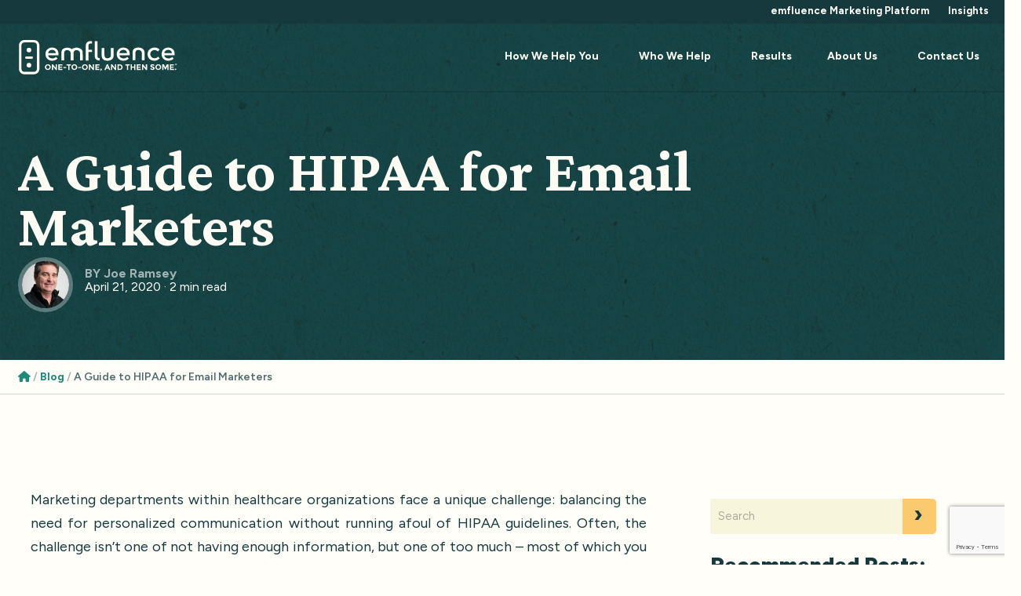

--- FILE ---
content_type: text/html; charset=UTF-8
request_url: https://emfluence.com/blog/a-guide-to-hipaa-for-email-marketers
body_size: 20114
content:
<!DOCTYPE html>
<html lang="en-US">

<head>
	<meta charset="UTF-8">
<script type="text/javascript">
/* <![CDATA[ */
var gform;gform||(document.addEventListener("gform_main_scripts_loaded",function(){gform.scriptsLoaded=!0}),document.addEventListener("gform/theme/scripts_loaded",function(){gform.themeScriptsLoaded=!0}),window.addEventListener("DOMContentLoaded",function(){gform.domLoaded=!0}),gform={domLoaded:!1,scriptsLoaded:!1,themeScriptsLoaded:!1,isFormEditor:()=>"function"==typeof InitializeEditor,callIfLoaded:function(o){return!(!gform.domLoaded||!gform.scriptsLoaded||!gform.themeScriptsLoaded&&!gform.isFormEditor()||(gform.isFormEditor()&&console.warn("The use of gform.initializeOnLoaded() is deprecated in the form editor context and will be removed in Gravity Forms 3.1."),o(),0))},initializeOnLoaded:function(o){gform.callIfLoaded(o)||(document.addEventListener("gform_main_scripts_loaded",()=>{gform.scriptsLoaded=!0,gform.callIfLoaded(o)}),document.addEventListener("gform/theme/scripts_loaded",()=>{gform.themeScriptsLoaded=!0,gform.callIfLoaded(o)}),window.addEventListener("DOMContentLoaded",()=>{gform.domLoaded=!0,gform.callIfLoaded(o)}))},hooks:{action:{},filter:{}},addAction:function(o,r,e,t){gform.addHook("action",o,r,e,t)},addFilter:function(o,r,e,t){gform.addHook("filter",o,r,e,t)},doAction:function(o){gform.doHook("action",o,arguments)},applyFilters:function(o){return gform.doHook("filter",o,arguments)},removeAction:function(o,r){gform.removeHook("action",o,r)},removeFilter:function(o,r,e){gform.removeHook("filter",o,r,e)},addHook:function(o,r,e,t,n){null==gform.hooks[o][r]&&(gform.hooks[o][r]=[]);var d=gform.hooks[o][r];null==n&&(n=r+"_"+d.length),gform.hooks[o][r].push({tag:n,callable:e,priority:t=null==t?10:t})},doHook:function(r,o,e){var t;if(e=Array.prototype.slice.call(e,1),null!=gform.hooks[r][o]&&((o=gform.hooks[r][o]).sort(function(o,r){return o.priority-r.priority}),o.forEach(function(o){"function"!=typeof(t=o.callable)&&(t=window[t]),"action"==r?t.apply(null,e):e[0]=t.apply(null,e)})),"filter"==r)return e[0]},removeHook:function(o,r,t,n){var e;null!=gform.hooks[o][r]&&(e=(e=gform.hooks[o][r]).filter(function(o,r,e){return!!(null!=n&&n!=o.tag||null!=t&&t!=o.priority)}),gform.hooks[o][r]=e)}});
/* ]]> */
</script>

	<meta name="viewport" content="width=device-width, initial-scale=1">
	<link rel="pingback" href="https://emfluence.com/xmlrpc.php">
	<meta name='robots' content='index, follow, max-image-preview:large, max-snippet:-1, max-video-preview:-1' />
<script id="cookie-law-info-gcm-var-js">
var _ckyGcm = {"status":true,"default_settings":[{"analytics":"granted","advertisement":"denied","functional":"granted","necessary":"granted","ad_user_data":"denied","ad_personalization":"denied","regions":"All"}],"wait_for_update":2000,"url_passthrough":false,"ads_data_redaction":false}</script>
<script id="cookie-law-info-gcm-js" type="text/javascript" src="https://cdn.emfluence.com/wp-content/plugins/cookie-law-info/lite/frontend/js/gcm.min.js"></script> <script id="cookieyes" type="text/javascript" src="https://cdn-cookieyes.com/client_data/9fa0f8ad4bccfcfebaa95571/script.js"></script>    <!-- Start VWO Common Smartcode -->
    <script data-cfasync="false" nowprocket type='text/javascript'>
        var _vwo_clicks = 50000;
    </script>
    <!-- End VWO Common Smartcode -->
        <!-- Start VWO Async SmartCode -->
    <link rel="preconnect" href="https://dev.visualwebsiteoptimizer.com" />
    <script data-cfasync="false" nowprocket type='text/javascript' id='vwoCode'>
        /* Fix: wp-rocket (application/ld+json) */
        window._vwo_code || (function () {
            var w=window,
            d=document;
            var account_id=694193,
            version=2.2,
            settings_tolerance=2000,
            library_tolerance=2500,
            use_existing_jquery=false,
            platform='web',
            hide_element='body',
            hide_element_style='opacity:0 !important;filter:alpha(opacity=0) !important;background:none !important';
            /* DO NOT EDIT BELOW THIS LINE */
            if(f=!1,v=d.querySelector('#vwoCode'),cc={},-1<d.URL.indexOf('__vwo_disable__')||w._vwo_code)return;try{var e=JSON.parse(localStorage.getItem('_vwo_'+account_id+'_config'));cc=e&&'object'==typeof e?e:{}}catch(e){}function r(t){try{return decodeURIComponent(t)}catch(e){return t}}var s=function(){var e={combination:[],combinationChoose:[],split:[],exclude:[],uuid:null,consent:null,optOut:null},t=d.cookie||'';if(!t)return e;for(var n,i,o=/(?:^|;\s*)(?:(_vis_opt_exp_(\d+)_combi=([^;]*))|(_vis_opt_exp_(\d+)_combi_choose=([^;]*))|(_vis_opt_exp_(\d+)_split=([^:;]*))|(_vis_opt_exp_(\d+)_exclude=[^;]*)|(_vis_opt_out=([^;]*))|(_vwo_global_opt_out=[^;]*)|(_vwo_uuid=([^;]*))|(_vwo_consent=([^;]*)))/g;null!==(n=o.exec(t));)try{n[1]?e.combination.push({id:n[2],value:r(n[3])}):n[4]?e.combinationChoose.push({id:n[5],value:r(n[6])}):n[7]?e.split.push({id:n[8],value:r(n[9])}):n[10]?e.exclude.push({id:n[11]}):n[12]?e.optOut=r(n[13]):n[14]?e.optOut=!0:n[15]?e.uuid=r(n[16]):n[17]&&(i=r(n[18]),e.consent=i&&3<=i.length?i.substring(0,3):null)}catch(e){}return e}();function i(){var e=function(){if(w.VWO&&Array.isArray(w.VWO))for(var e=0;e<w.VWO.length;e++){var t=w.VWO[e];if(Array.isArray(t)&&('setVisitorId'===t[0]||'setSessionId'===t[0]))return!0}return!1}(),t='a='+account_id+'&u='+encodeURIComponent(w._vis_opt_url||d.URL)+'&vn='+version+'&ph=1'+('undefined'!=typeof platform?'&p='+platform:'')+'&st='+w.performance.now();e||((n=function(){var e,t=[],n={},i=w.VWO&&w.VWO.appliedCampaigns||{};for(e in i){var o=i[e]&&i[e].v;o&&(t.push(e+'-'+o+'-1'),n[e]=!0)}if(s&&s.combination)for(var r=0;r<s.combination.length;r++){var a=s.combination[r];n[a.id]||t.push(a.id+'-'+a.value)}return t.join('|')}())&&(t+='&c='+n),(n=function(){var e=[],t={};if(s&&s.combinationChoose)for(var n=0;n<s.combinationChoose.length;n++){var i=s.combinationChoose[n];e.push(i.id+'-'+i.value),t[i.id]=!0}if(s&&s.split)for(var o=0;o<s.split.length;o++)t[(i=s.split[o]).id]||e.push(i.id+'-'+i.value);return e.join('|')}())&&(t+='&cc='+n),(n=function(){var e={},t=[];if(w.VWO&&Array.isArray(w.VWO))for(var n=0;n<w.VWO.length;n++){var i=w.VWO[n];if(Array.isArray(i)&&'setVariation'===i[0]&&i[1]&&Array.isArray(i[1]))for(var o=0;o<i[1].length;o++){var r,a=i[1][o];a&&'object'==typeof a&&(r=a.e,a=a.v,r&&a&&(e[r]=a))}}for(r in e)t.push(r+'-'+e[r]);return t.join('|')}())&&(t+='&sv='+n)),s&&s.optOut&&(t+='&o='+s.optOut);var n=function(){var e=[],t={};if(s&&s.exclude)for(var n=0;n<s.exclude.length;n++){var i=s.exclude[n];t[i.id]||(e.push(i.id),t[i.id]=!0)}return e.join('|')}();return n&&(t+='&e='+n),s&&s.uuid&&(t+='&id='+s.uuid),s&&s.consent&&(t+='&consent='+s.consent),w.name&&-1<w.name.indexOf('_vis_preview')&&(t+='&pM=true'),w.VWO&&w.VWO.ed&&(t+='&ed='+w.VWO.ed),t}code={nonce:v&&v.nonce,use_existing_jquery:function(){return'undefined'!=typeof use_existing_jquery?use_existing_jquery:void 0},library_tolerance:function(){return'undefined'!=typeof library_tolerance?library_tolerance:void 0},settings_tolerance:function(){return cc.sT||settings_tolerance},hide_element_style:function(){return'{'+(cc.hES||hide_element_style)+'}'},hide_element:function(){return performance.getEntriesByName('first-contentful-paint')[0]?'':'string'==typeof cc.hE?cc.hE:hide_element},getVersion:function(){return version},finish:function(e){var t;f||(f=!0,(t=d.getElementById('_vis_opt_path_hides'))&&t.parentNode.removeChild(t),e&&((new Image).src='https://dev.visualwebsiteoptimizer.com/ee.gif?a='+account_id+e))},finished:function(){return f},addScript:function(e){var t=d.createElement('script');t.type='text/javascript',e.src?t.src=e.src:t.text=e.text,v&&t.setAttribute('nonce',v.nonce),d.getElementsByTagName('head')[0].appendChild(t)},load:function(e,t){t=t||{};var n=new XMLHttpRequest;n.open('GET',e,!0),n.withCredentials=!t.dSC,n.responseType=t.responseType||'text',n.onload=function(){if(t.onloadCb)return t.onloadCb(n,e);200===n.status?_vwo_code.addScript({text:n.responseText}):_vwo_code.finish('&e=loading_failure:'+e)},n.onerror=function(){if(t.onerrorCb)return t.onerrorCb(e);_vwo_code.finish('&e=loading_failure:'+e)},n.send()},init:function(){var e,t=this.settings_tolerance();w._vwo_settings_timer=setTimeout(function(){_vwo_code.finish()},t),'body'!==this.hide_element()?(n=d.createElement('style'),e=(t=this.hide_element())?t+this.hide_element_style():'',t=d.getElementsByTagName('head')[0],n.setAttribute('id','_vis_opt_path_hides'),v&&n.setAttribute('nonce',v.nonce),n.setAttribute('type','text/css'),n.styleSheet?n.styleSheet.cssText=e:n.appendChild(d.createTextNode(e)),t.appendChild(n)):(n=d.getElementsByTagName('head')[0],(e=d.createElement('div')).style.cssText='z-index: 2147483647 !important;position: fixed !important;left: 0 !important;top: 0 !important;width: 100% !important;height: 100% !important;background: white !important;',e.setAttribute('id','_vis_opt_path_hides'),e.classList.add('_vis_hide_layer'),n.parentNode.insertBefore(e,n.nextSibling));var n='https://dev.visualwebsiteoptimizer.com/j.php?'+i();-1!==w.location.search.indexOf('_vwo_xhr')?this.addScript({src:n}):this.load(n+'&x=true',{l:1})}};w._vwo_code=code;code.init();})();
    </script>
    <!-- End VWO Async SmartCode -->
    
	<!-- This site is optimized with the Yoast SEO plugin v26.5 - https://yoast.com/wordpress/plugins/seo/ -->
	<title>A Guide to HIPAA for Email Marketers - emfluence Digital Marketing</title>
	<meta name="description" content="Learn how to apply HIPAA guidelines so that your email marketing campaigns stay within the guidance of the law and keep your clients protected." />
	<link rel="canonical" href="https://emfluence.com/blog/a-guide-to-hipaa-for-email-marketers" />
	<meta property="og:locale" content="en_US" />
	<meta property="og:type" content="article" />
	<meta property="og:title" content="A Guide to HIPAA for Email Marketers - emfluence Digital Marketing" />
	<meta property="og:description" content="Learn how to apply HIPAA guidelines so that your email marketing campaigns stay within the guidance of the law and keep your clients protected." />
	<meta property="og:url" content="https://emfluence.com/blog/a-guide-to-hipaa-for-email-marketers" />
	<meta property="og:site_name" content="emfluence Digital Marketing" />
	<meta property="article:publisher" content="https://www.facebook.com/emfluence/" />
	<meta property="article:published_time" content="2020-04-21T17:41:32+00:00" />
	<meta property="article:modified_time" content="2023-08-28T18:34:39+00:00" />
	<meta property="og:image" content="https://cdn.emfluence.com/wp-content/uploads/2020/04/hipaa-email-marketing.png" />
	<meta property="og:image:width" content="500" />
	<meta property="og:image:height" content="344" />
	<meta property="og:image:type" content="image/png" />
	<meta name="author" content="Joe Ramsey" />
	<meta name="twitter:card" content="summary_large_image" />
	<meta name="twitter:creator" content="@emfluence" />
	<meta name="twitter:site" content="@emfluence" />
	<meta name="twitter:label1" content="Written by" />
	<meta name="twitter:data1" content="Joe Ramsey" />
	<meta name="twitter:label2" content="Est. reading time" />
	<meta name="twitter:data2" content="3 minutes" />
	<script type="application/ld+json" class="yoast-schema-graph">{"@context":"https://schema.org","@graph":[{"@type":"WebPage","@id":"https://emfluence.com/blog/a-guide-to-hipaa-for-email-marketers","url":"https://emfluence.com/blog/a-guide-to-hipaa-for-email-marketers","name":"A Guide to HIPAA for Email Marketers - emfluence Digital Marketing","isPartOf":{"@id":"https://emfluence.com/#website"},"primaryImageOfPage":{"@id":"https://emfluence.com/blog/a-guide-to-hipaa-for-email-marketers#primaryimage"},"image":{"@id":"https://emfluence.com/blog/a-guide-to-hipaa-for-email-marketers#primaryimage"},"thumbnailUrl":"https://cdn.emfluence.com/wp-content/uploads/2020/04/hipaa-email-marketing.png","datePublished":"2020-04-21T17:41:32+00:00","dateModified":"2023-08-28T18:34:39+00:00","author":{"@id":"https://emfluence.com/#/schema/person/936647e1d7d4830c080f6de06ffa4732"},"description":"Learn how to apply HIPAA guidelines so that your email marketing campaigns stay within the guidance of the law and keep your clients protected.","breadcrumb":{"@id":"https://emfluence.com/blog/a-guide-to-hipaa-for-email-marketers#breadcrumb"},"inLanguage":"en-US","potentialAction":[{"@type":"ReadAction","target":["https://emfluence.com/blog/a-guide-to-hipaa-for-email-marketers"]}]},{"@type":"ImageObject","inLanguage":"en-US","@id":"https://emfluence.com/blog/a-guide-to-hipaa-for-email-marketers#primaryimage","url":"https://cdn.emfluence.com/wp-content/uploads/2020/04/hipaa-email-marketing.png","contentUrl":"https://cdn.emfluence.com/wp-content/uploads/2020/04/hipaa-email-marketing.png","width":500,"height":344,"caption":"hipaa email marketing"},{"@type":"BreadcrumbList","@id":"https://emfluence.com/blog/a-guide-to-hipaa-for-email-marketers#breadcrumb","itemListElement":[{"@type":"ListItem","position":1,"name":"","item":"https://emfluence.com/"},{"@type":"ListItem","position":2,"name":"Blog","item":"https://emfluence.com/blog"},{"@type":"ListItem","position":3,"name":"A Guide to HIPAA for Email Marketers"}]},{"@type":"WebSite","@id":"https://emfluence.com/#website","url":"https://emfluence.com/","name":"emfluence Digital Marketing","description":"Just another emfluence site","potentialAction":[{"@type":"SearchAction","target":{"@type":"EntryPoint","urlTemplate":"https://emfluence.com/?s={search_term_string}"},"query-input":{"@type":"PropertyValueSpecification","valueRequired":true,"valueName":"search_term_string"}}],"inLanguage":"en-US"},{"@type":"Person","@id":"https://emfluence.com/#/schema/person/936647e1d7d4830c080f6de06ffa4732","name":"Joe Ramsey","image":{"@type":"ImageObject","inLanguage":"en-US","@id":"https://emfluence.com/#/schema/person/image/","url":"https://cdn.emfluence.com/wp-content/uploads/2019/01/Joe-Ramsey-100x100.png","contentUrl":"https://cdn.emfluence.com/wp-content/uploads/2019/01/Joe-Ramsey-100x100.png","caption":"Joe Ramsey"}}]}</script>
	<!-- / Yoast SEO plugin. -->


<link rel='dns-prefetch' href='//unpkg.com' />
<link rel="alternate" type="application/rss+xml" title="emfluence Digital Marketing &raquo; Feed" href="https://emfluence.com/feed" />
<link rel="alternate" type="application/rss+xml" title="emfluence Digital Marketing &raquo; Comments Feed" href="https://emfluence.com/comments/feed" />
<link rel="alternate" type="application/rss+xml" title="emfluence Digital Marketing &raquo; A Guide to HIPAA for Email Marketers Comments Feed" href="https://emfluence.com/blog/a-guide-to-hipaa-for-email-marketers/feed" />
<link rel="alternate" title="oEmbed (JSON)" type="application/json+oembed" href="https://emfluence.com/wp-json/oembed/1.0/embed?url=https%3A%2F%2Femfluence.com%2Fblog%2Fa-guide-to-hipaa-for-email-marketers" />
<link rel="alternate" title="oEmbed (XML)" type="text/xml+oembed" href="https://emfluence.com/wp-json/oembed/1.0/embed?url=https%3A%2F%2Femfluence.com%2Fblog%2Fa-guide-to-hipaa-for-email-marketers&#038;format=xml" />
<style id='wp-img-auto-sizes-contain-inline-css' type='text/css'>
img:is([sizes=auto i],[sizes^="auto," i]){contain-intrinsic-size:3000px 1500px}
/*# sourceURL=wp-img-auto-sizes-contain-inline-css */
</style>
<link rel='stylesheet' id='gravity_forms_theme_reset-css' href='https://cdn.emfluence.com/wp-content/plugins/gravityforms/assets/css/dist/gravity-forms-theme-reset.min.css?ver=2.9.23' type='text/css' media='all' />
<link rel='stylesheet' id='gravity_forms_theme_foundation-css' href='https://cdn.emfluence.com/wp-content/plugins/gravityforms/assets/css/dist/gravity-forms-theme-foundation.min.css?ver=2.9.23' type='text/css' media='all' />
<link rel='stylesheet' id='gravity_forms_theme_framework-css' href='https://cdn.emfluence.com/wp-content/plugins/gravityforms/assets/css/dist/gravity-forms-theme-framework.min.css?ver=2.9.23' type='text/css' media='all' />
<link rel='stylesheet' id='gravity_forms_orbital_theme-css' href='https://cdn.emfluence.com/wp-content/plugins/gravityforms/assets/css/dist/gravity-forms-orbital-theme.min.css?ver=2.9.23' type='text/css' media='all' />
<style id='wp-emoji-styles-inline-css' type='text/css'>

	img.wp-smiley, img.emoji {
		display: inline !important;
		border: none !important;
		box-shadow: none !important;
		height: 1em !important;
		width: 1em !important;
		margin: 0 0.07em !important;
		vertical-align: -0.1em !important;
		background: none !important;
		padding: 0 !important;
	}
/*# sourceURL=wp-emoji-styles-inline-css */
</style>
<link rel='stylesheet' id='wp-block-library-css' href='https://cdn.emfluence.com/wp-includes/css/dist/block-library/style.min.css?ver=64e0125cf3a99b8423d09c90a0afdea6' type='text/css' media='all' />
<style id='global-styles-inline-css' type='text/css'>
:root{--wp--preset--aspect-ratio--square: 1;--wp--preset--aspect-ratio--4-3: 4/3;--wp--preset--aspect-ratio--3-4: 3/4;--wp--preset--aspect-ratio--3-2: 3/2;--wp--preset--aspect-ratio--2-3: 2/3;--wp--preset--aspect-ratio--16-9: 16/9;--wp--preset--aspect-ratio--9-16: 9/16;--wp--preset--color--black: #000000;--wp--preset--color--cyan-bluish-gray: #abb8c3;--wp--preset--color--white: #ffffff;--wp--preset--color--pale-pink: #f78da7;--wp--preset--color--vivid-red: #cf2e2e;--wp--preset--color--luminous-vivid-orange: #ff6900;--wp--preset--color--luminous-vivid-amber: #fcb900;--wp--preset--color--light-green-cyan: #7bdcb5;--wp--preset--color--vivid-green-cyan: #00d084;--wp--preset--color--pale-cyan-blue: #8ed1fc;--wp--preset--color--vivid-cyan-blue: #0693e3;--wp--preset--color--vivid-purple: #9b51e0;--wp--preset--color--dark-teal: #01393D;--wp--preset--color--teal: #228A78;--wp--preset--color--primary-yellow: #FBCA6F;--wp--preset--color--pale-yellow: #F8F5DD;--wp--preset--color--dark-blue: #16393E;--wp--preset--color--light-blue: #E2EEEB;--wp--preset--color--cream: #FFFEF9;--wp--preset--gradient--vivid-cyan-blue-to-vivid-purple: linear-gradient(135deg,rgb(6,147,227) 0%,rgb(155,81,224) 100%);--wp--preset--gradient--light-green-cyan-to-vivid-green-cyan: linear-gradient(135deg,rgb(122,220,180) 0%,rgb(0,208,130) 100%);--wp--preset--gradient--luminous-vivid-amber-to-luminous-vivid-orange: linear-gradient(135deg,rgb(252,185,0) 0%,rgb(255,105,0) 100%);--wp--preset--gradient--luminous-vivid-orange-to-vivid-red: linear-gradient(135deg,rgb(255,105,0) 0%,rgb(207,46,46) 100%);--wp--preset--gradient--very-light-gray-to-cyan-bluish-gray: linear-gradient(135deg,rgb(238,238,238) 0%,rgb(169,184,195) 100%);--wp--preset--gradient--cool-to-warm-spectrum: linear-gradient(135deg,rgb(74,234,220) 0%,rgb(151,120,209) 20%,rgb(207,42,186) 40%,rgb(238,44,130) 60%,rgb(251,105,98) 80%,rgb(254,248,76) 100%);--wp--preset--gradient--blush-light-purple: linear-gradient(135deg,rgb(255,206,236) 0%,rgb(152,150,240) 100%);--wp--preset--gradient--blush-bordeaux: linear-gradient(135deg,rgb(254,205,165) 0%,rgb(254,45,45) 50%,rgb(107,0,62) 100%);--wp--preset--gradient--luminous-dusk: linear-gradient(135deg,rgb(255,203,112) 0%,rgb(199,81,192) 50%,rgb(65,88,208) 100%);--wp--preset--gradient--pale-ocean: linear-gradient(135deg,rgb(255,245,203) 0%,rgb(182,227,212) 50%,rgb(51,167,181) 100%);--wp--preset--gradient--electric-grass: linear-gradient(135deg,rgb(202,248,128) 0%,rgb(113,206,126) 100%);--wp--preset--gradient--midnight: linear-gradient(135deg,rgb(2,3,129) 0%,rgb(40,116,252) 100%);--wp--preset--font-size--small: 13px;--wp--preset--font-size--medium: 20px;--wp--preset--font-size--large: 36px;--wp--preset--font-size--x-large: 42px;--wp--preset--spacing--20: 0.44rem;--wp--preset--spacing--30: 0.67rem;--wp--preset--spacing--40: 1rem;--wp--preset--spacing--50: 1.5rem;--wp--preset--spacing--60: 2.25rem;--wp--preset--spacing--70: 3.38rem;--wp--preset--spacing--80: 5.06rem;--wp--preset--spacing--small: 0.5rem;--wp--preset--spacing--medium: 1.5rem;--wp--preset--spacing--large: 3rem;--wp--preset--spacing--xlarge: 8rem;--wp--preset--shadow--natural: 6px 6px 9px rgba(0, 0, 0, 0.2);--wp--preset--shadow--deep: 12px 12px 50px rgba(0, 0, 0, 0.4);--wp--preset--shadow--sharp: 6px 6px 0px rgba(0, 0, 0, 0.2);--wp--preset--shadow--outlined: 6px 6px 0px -3px rgb(255, 255, 255), 6px 6px rgb(0, 0, 0);--wp--preset--shadow--crisp: 6px 6px 0px rgb(0, 0, 0);}:root { --wp--style--global--content-size: 1000px;--wp--style--global--wide-size: 1275px; }:where(body) { margin: 0; }.wp-site-blocks > .alignleft { float: left; margin-right: 2em; }.wp-site-blocks > .alignright { float: right; margin-left: 2em; }.wp-site-blocks > .aligncenter { justify-content: center; margin-left: auto; margin-right: auto; }:where(.is-layout-flex){gap: 0.5em;}:where(.is-layout-grid){gap: 0.5em;}.is-layout-flow > .alignleft{float: left;margin-inline-start: 0;margin-inline-end: 2em;}.is-layout-flow > .alignright{float: right;margin-inline-start: 2em;margin-inline-end: 0;}.is-layout-flow > .aligncenter{margin-left: auto !important;margin-right: auto !important;}.is-layout-constrained > .alignleft{float: left;margin-inline-start: 0;margin-inline-end: 2em;}.is-layout-constrained > .alignright{float: right;margin-inline-start: 2em;margin-inline-end: 0;}.is-layout-constrained > .aligncenter{margin-left: auto !important;margin-right: auto !important;}.is-layout-constrained > :where(:not(.alignleft):not(.alignright):not(.alignfull)){max-width: var(--wp--style--global--content-size);margin-left: auto !important;margin-right: auto !important;}.is-layout-constrained > .alignwide{max-width: var(--wp--style--global--wide-size);}body .is-layout-flex{display: flex;}.is-layout-flex{flex-wrap: wrap;align-items: center;}.is-layout-flex > :is(*, div){margin: 0;}body .is-layout-grid{display: grid;}.is-layout-grid > :is(*, div){margin: 0;}body{padding-top: 0px;padding-right: 0px;padding-bottom: 0px;padding-left: 0px;}a:where(:not(.wp-element-button)){text-decoration: underline;}:root :where(.wp-element-button, .wp-block-button__link){background-color: var(--wp--preset--color--primary);border-width: 0;color: var(--wp--preset--color--white);font-family: inherit;font-size: var(--wp--preset--font-size--normal);font-style: inherit;font-weight: inherit;letter-spacing: inherit;line-height: inherit;padding-top: calc(0.667em + 2px);padding-right: calc(1.333em + 2px);padding-bottom: calc(0.667em + 2px);padding-left: calc(1.333em + 2px);text-decoration: none;text-transform: inherit;}.has-black-color{color: var(--wp--preset--color--black) !important;}.has-cyan-bluish-gray-color{color: var(--wp--preset--color--cyan-bluish-gray) !important;}.has-white-color{color: var(--wp--preset--color--white) !important;}.has-pale-pink-color{color: var(--wp--preset--color--pale-pink) !important;}.has-vivid-red-color{color: var(--wp--preset--color--vivid-red) !important;}.has-luminous-vivid-orange-color{color: var(--wp--preset--color--luminous-vivid-orange) !important;}.has-luminous-vivid-amber-color{color: var(--wp--preset--color--luminous-vivid-amber) !important;}.has-light-green-cyan-color{color: var(--wp--preset--color--light-green-cyan) !important;}.has-vivid-green-cyan-color{color: var(--wp--preset--color--vivid-green-cyan) !important;}.has-pale-cyan-blue-color{color: var(--wp--preset--color--pale-cyan-blue) !important;}.has-vivid-cyan-blue-color{color: var(--wp--preset--color--vivid-cyan-blue) !important;}.has-vivid-purple-color{color: var(--wp--preset--color--vivid-purple) !important;}.has-dark-teal-color{color: var(--wp--preset--color--dark-teal) !important;}.has-teal-color{color: var(--wp--preset--color--teal) !important;}.has-primary-yellow-color{color: var(--wp--preset--color--primary-yellow) !important;}.has-pale-yellow-color{color: var(--wp--preset--color--pale-yellow) !important;}.has-dark-blue-color{color: var(--wp--preset--color--dark-blue) !important;}.has-light-blue-color{color: var(--wp--preset--color--light-blue) !important;}.has-cream-color{color: var(--wp--preset--color--cream) !important;}.has-black-background-color{background-color: var(--wp--preset--color--black) !important;}.has-cyan-bluish-gray-background-color{background-color: var(--wp--preset--color--cyan-bluish-gray) !important;}.has-white-background-color{background-color: var(--wp--preset--color--white) !important;}.has-pale-pink-background-color{background-color: var(--wp--preset--color--pale-pink) !important;}.has-vivid-red-background-color{background-color: var(--wp--preset--color--vivid-red) !important;}.has-luminous-vivid-orange-background-color{background-color: var(--wp--preset--color--luminous-vivid-orange) !important;}.has-luminous-vivid-amber-background-color{background-color: var(--wp--preset--color--luminous-vivid-amber) !important;}.has-light-green-cyan-background-color{background-color: var(--wp--preset--color--light-green-cyan) !important;}.has-vivid-green-cyan-background-color{background-color: var(--wp--preset--color--vivid-green-cyan) !important;}.has-pale-cyan-blue-background-color{background-color: var(--wp--preset--color--pale-cyan-blue) !important;}.has-vivid-cyan-blue-background-color{background-color: var(--wp--preset--color--vivid-cyan-blue) !important;}.has-vivid-purple-background-color{background-color: var(--wp--preset--color--vivid-purple) !important;}.has-dark-teal-background-color{background-color: var(--wp--preset--color--dark-teal) !important;}.has-teal-background-color{background-color: var(--wp--preset--color--teal) !important;}.has-primary-yellow-background-color{background-color: var(--wp--preset--color--primary-yellow) !important;}.has-pale-yellow-background-color{background-color: var(--wp--preset--color--pale-yellow) !important;}.has-dark-blue-background-color{background-color: var(--wp--preset--color--dark-blue) !important;}.has-light-blue-background-color{background-color: var(--wp--preset--color--light-blue) !important;}.has-cream-background-color{background-color: var(--wp--preset--color--cream) !important;}.has-black-border-color{border-color: var(--wp--preset--color--black) !important;}.has-cyan-bluish-gray-border-color{border-color: var(--wp--preset--color--cyan-bluish-gray) !important;}.has-white-border-color{border-color: var(--wp--preset--color--white) !important;}.has-pale-pink-border-color{border-color: var(--wp--preset--color--pale-pink) !important;}.has-vivid-red-border-color{border-color: var(--wp--preset--color--vivid-red) !important;}.has-luminous-vivid-orange-border-color{border-color: var(--wp--preset--color--luminous-vivid-orange) !important;}.has-luminous-vivid-amber-border-color{border-color: var(--wp--preset--color--luminous-vivid-amber) !important;}.has-light-green-cyan-border-color{border-color: var(--wp--preset--color--light-green-cyan) !important;}.has-vivid-green-cyan-border-color{border-color: var(--wp--preset--color--vivid-green-cyan) !important;}.has-pale-cyan-blue-border-color{border-color: var(--wp--preset--color--pale-cyan-blue) !important;}.has-vivid-cyan-blue-border-color{border-color: var(--wp--preset--color--vivid-cyan-blue) !important;}.has-vivid-purple-border-color{border-color: var(--wp--preset--color--vivid-purple) !important;}.has-dark-teal-border-color{border-color: var(--wp--preset--color--dark-teal) !important;}.has-teal-border-color{border-color: var(--wp--preset--color--teal) !important;}.has-primary-yellow-border-color{border-color: var(--wp--preset--color--primary-yellow) !important;}.has-pale-yellow-border-color{border-color: var(--wp--preset--color--pale-yellow) !important;}.has-dark-blue-border-color{border-color: var(--wp--preset--color--dark-blue) !important;}.has-light-blue-border-color{border-color: var(--wp--preset--color--light-blue) !important;}.has-cream-border-color{border-color: var(--wp--preset--color--cream) !important;}.has-vivid-cyan-blue-to-vivid-purple-gradient-background{background: var(--wp--preset--gradient--vivid-cyan-blue-to-vivid-purple) !important;}.has-light-green-cyan-to-vivid-green-cyan-gradient-background{background: var(--wp--preset--gradient--light-green-cyan-to-vivid-green-cyan) !important;}.has-luminous-vivid-amber-to-luminous-vivid-orange-gradient-background{background: var(--wp--preset--gradient--luminous-vivid-amber-to-luminous-vivid-orange) !important;}.has-luminous-vivid-orange-to-vivid-red-gradient-background{background: var(--wp--preset--gradient--luminous-vivid-orange-to-vivid-red) !important;}.has-very-light-gray-to-cyan-bluish-gray-gradient-background{background: var(--wp--preset--gradient--very-light-gray-to-cyan-bluish-gray) !important;}.has-cool-to-warm-spectrum-gradient-background{background: var(--wp--preset--gradient--cool-to-warm-spectrum) !important;}.has-blush-light-purple-gradient-background{background: var(--wp--preset--gradient--blush-light-purple) !important;}.has-blush-bordeaux-gradient-background{background: var(--wp--preset--gradient--blush-bordeaux) !important;}.has-luminous-dusk-gradient-background{background: var(--wp--preset--gradient--luminous-dusk) !important;}.has-pale-ocean-gradient-background{background: var(--wp--preset--gradient--pale-ocean) !important;}.has-electric-grass-gradient-background{background: var(--wp--preset--gradient--electric-grass) !important;}.has-midnight-gradient-background{background: var(--wp--preset--gradient--midnight) !important;}.has-small-font-size{font-size: var(--wp--preset--font-size--small) !important;}.has-medium-font-size{font-size: var(--wp--preset--font-size--medium) !important;}.has-large-font-size{font-size: var(--wp--preset--font-size--large) !important;}.has-x-large-font-size{font-size: var(--wp--preset--font-size--x-large) !important;}
/*# sourceURL=global-styles-inline-css */
</style>

<link rel='stylesheet' id='amazonpolly-css' href='https://cdn.emfluence.com/wp-content/plugins/amazon-polly/public/css/amazonpolly-public.css?ver=1.0.0' type='text/css' media='all' />
<link rel='stylesheet' id='contact-form-7-css' href='https://cdn.emfluence.com/wp-content/plugins/contact-form-7/includes/css/styles.css?ver=6.1.4' type='text/css' media='all' />
<link rel='stylesheet' id='ub-extension-style-css-css' href='https://cdn.emfluence.com/wp-content/plugins/ultimate-blocks/src/extensions/style.css?ver=64e0125cf3a99b8423d09c90a0afdea6' type='text/css' media='all' />
<link rel='stylesheet' id='megamenu-css' href='https://cdn.emfluence.com/wp-content/uploads/maxmegamenu/style.css?ver=838d85' type='text/css' media='all' />
<link rel='stylesheet' id='dashicons-css' href='https://cdn.emfluence.com/wp-includes/css/dashicons.min.css?ver=64e0125cf3a99b8423d09c90a0afdea6' type='text/css' media='all' />
<link rel='stylesheet' id='normalize-css' href='https://cdn.emfluence.com/wp-content/themes/emfluence/css/normalize.css?ver=64e0125cf3a99b8423d09c90a0afdea6' type='text/css' media='all' />
<link rel='stylesheet' id='font-awesome-css' href='https://cdn.emfluence.com/wp-content/themes/emfl25/css/fontawesome/css/all.css?ver=6.7.2' type='text/css' media='all' />
<link rel='stylesheet' id='emfl-styles-css' href='https://cdn.emfluence.com/wp-content/themes/emfl25/style.css?ver=1764745691' type='text/css' media='all' />
<link rel='stylesheet' id='addl-style-css' href='https://cdn.emfluence.com/wp-content/themes/emfl25/css/additional.css?ver=1764745691' type='text/css' media='all' />
<link rel='stylesheet' id='owl-css-css' href='https://cdn.emfluence.com/wp-content/themes/emfluence/js/owl-carousel/assets/owl.carousel.css?ver=2.0.0' type='text/css' media='all' />
<link rel='stylesheet' id='owl-theme-css' href='https://cdn.emfluence.com/wp-content/themes/emfluence/js/owl-carousel/assets/owl.theme.default.css?ver=2.0.0' type='text/css' media='all' />
<style id='kadence-blocks-global-variables-inline-css' type='text/css'>
:root {--global-kb-font-size-sm:clamp(0.8rem, 0.73rem + 0.217vw, 0.9rem);--global-kb-font-size-md:clamp(1.1rem, 0.995rem + 0.326vw, 1.25rem);--global-kb-font-size-lg:clamp(1.75rem, 1.576rem + 0.543vw, 2rem);--global-kb-font-size-xl:clamp(2.25rem, 1.728rem + 1.63vw, 3rem);--global-kb-font-size-xxl:clamp(2.5rem, 1.456rem + 3.26vw, 4rem);--global-kb-font-size-xxxl:clamp(2.75rem, 0.489rem + 7.065vw, 6rem);}:root {--global-palette1: #3182CE;--global-palette2: #2B6CB0;--global-palette3: #1A202C;--global-palette4: #2D3748;--global-palette5: #4A5568;--global-palette6: #718096;--global-palette7: #EDF2F7;--global-palette8: #F7FAFC;--global-palette9: #ffffff;}
/*# sourceURL=kadence-blocks-global-variables-inline-css */
</style>
<script type="text/javascript" src="https://cdn.emfluence.com/wp-includes/js/jquery/jquery.min.js?ver=3.7.1" id="jquery-core-js"></script>
<script type="text/javascript" src="https://cdn.emfluence.com/wp-includes/js/jquery/jquery-migrate.min.js?ver=3.4.1" id="jquery-migrate-js"></script>
<script type="text/javascript" defer='defer' src="https://cdn.emfluence.com/wp-content/plugins/gravityforms/js/jquery.json.min.js?ver=2.9.23" id="gform_json-js"></script>
<script type="text/javascript" id="gform_gravityforms-js-extra">
/* <![CDATA[ */
var gf_global = {"gf_currency_config":{"name":"U.S. Dollar","symbol_left":"$","symbol_right":"","symbol_padding":"","thousand_separator":",","decimal_separator":".","decimals":2,"code":"USD"},"base_url":"https://emfluence.com/wp-content/plugins/gravityforms","number_formats":[],"spinnerUrl":"https://emfluence.com/wp-content/plugins/gravityforms/images/spinner.svg","version_hash":"9f0484d54ab1bc861028c9380b0f0f57","strings":{"newRowAdded":"New row added.","rowRemoved":"Row removed","formSaved":"The form has been saved.  The content contains the link to return and complete the form."}};
var gform_i18n = {"datepicker":{"days":{"monday":"Mo","tuesday":"Tu","wednesday":"We","thursday":"Th","friday":"Fr","saturday":"Sa","sunday":"Su"},"months":{"january":"January","february":"February","march":"March","april":"April","may":"May","june":"June","july":"July","august":"August","september":"September","october":"October","november":"November","december":"December"},"firstDay":1,"iconText":"Select date"}};
var gf_legacy_multi = {"4":""};
var gform_gravityforms = {"strings":{"invalid_file_extension":"This type of file is not allowed. Must be one of the following:","delete_file":"Delete this file","in_progress":"in progress","file_exceeds_limit":"File exceeds size limit","illegal_extension":"This type of file is not allowed.","max_reached":"Maximum number of files reached","unknown_error":"There was a problem while saving the file on the server","currently_uploading":"Please wait for the uploading to complete","cancel":"Cancel","cancel_upload":"Cancel this upload","cancelled":"Cancelled","error":"Error","message":"Message"},"vars":{"images_url":"https://emfluence.com/wp-content/plugins/gravityforms/images"}};
//# sourceURL=gform_gravityforms-js-extra
/* ]]> */
</script>
<script type="text/javascript" id="gform_gravityforms-js-before">
/* <![CDATA[ */

//# sourceURL=gform_gravityforms-js-before
/* ]]> */
</script>
<script type="text/javascript" defer='defer' src="https://cdn.emfluence.com/wp-content/plugins/gravityforms/js/gravityforms.min.js?ver=2.9.23" id="gform_gravityforms-js"></script>
<script type="text/javascript" defer='defer' src="https://cdn.emfluence.com/wp-content/plugins/gravityforms/assets/js/dist/utils.min.js?ver=380b7a5ec0757c78876bc8a59488f2f3" id="gform_gravityforms_utils-js"></script>
<script type="text/javascript" src="https://cdn.emfluence.com/wp-content/plugins/amazon-polly/public/js/amazonpolly-public.js?ver=1.0.0" id="amazonpolly-js"></script>
<link rel="https://api.w.org/" href="https://emfluence.com/wp-json/" /><link rel="alternate" title="JSON" type="application/json" href="https://emfluence.com/wp-json/wp/v2/posts/5290" /><link rel="EditURI" type="application/rsd+xml" title="RSD" href="https://emfluence.com/xmlrpc.php?rsd" />

<link rel='shortlink' href='https://emfluence.com/?p=5290' />

<!--BEGIN: TRACKING CODE MANAGER BY INTELLYWP.COM IN HEAD//-->
<!-- Google Tag Manager -->
<script>(function(w,d,s,l,i){w[l]=w[l]||[];w[l].push({'gtm.start':
new Date().getTime(),event:'gtm.js'});var f=d.getElementsByTagName(s)[0],
j=d.createElement(s),dl=l!='dataLayer'?'&l='+l:'';j.async=true;j.src=
'https://www.googletagmanager.com/gtm.js?id='+i+dl;f.parentNode.insertBefore(j,f);
})(window,document,'script','dataLayer','GTM-5ML4Q8');</script>
<!-- End Google Tag Manager -->
<!--END: https://wordpress.org/plugins/tracking-code-manager IN HEAD//--><style type="text/css">
                    .ctl-bullets-container {
                display: block;
                position: fixed;
                right: 0;
                height: 100%;
                z-index: 1049;
                font-weight: normal;
                height: 70vh;
                overflow-x: hidden;
                overflow-y: auto;
                margin: 15vh auto;
            }</style><meta name="twitter:label1" value="Reading time"><meta name="twitter:data1" value="2 min read"><style type="text/css">/** Mega Menu CSS: fs **/</style>
	<link rel="preconnect" href="https://fonts.googleapis.com">
	<link rel="preconnect" href="https://fonts.gstatic.com" crossorigin>
	<link href="https://fonts.googleapis.com/css2?family=Figtree:ital,wght@0,400;0,600;0,700;0,800;0,900&family=Crimson+Pro:ital,wght@0,300;0,400;0,500;0,700;0,800;0,900&display=swap" rel="stylesheet">

	<style>
		[data-sr] {
			visibility: hidden;
		}

		.owl-item .grid-item {
			visibility: inherit;
		}
	</style>
    </head>

<body class="wp-singular post-template-default single single-post postid-5290 single-format-standard wp-embed-responsive wp-theme-emfl25 mega-menu-primary metaslider-plugin group-blog">
	<div class="header-top-bar">
		<div class="menu-top-nav-menu-container"><ul id="top-menu" class="menu"><li id="menu-item-7200" class="menu-item menu-item-type-custom menu-item-object-custom menu-item-7200"><a target="_blank" href="https://www.emarketingplatform.com">emfluence Marketing Platform</a></li>
<li id="menu-item-9352" class="menu-item menu-item-type-post_type menu-item-object-page current_page_parent menu-item-9352"><a href="https://emfluence.com/blog">Insights</a></li>
</ul></div>	</div>
						<div class="domino">
						<header id="masthead" class="site-header constrain" role="banner">
							<div id="logo"><a href="/"><img src="/wp-content/themes/emfl25/images/emfl-logo-one-to-one-one-white.svg" width="230" height="50" alt="emfluence one-to-one and then some"></a></div>

							<nav id="site-navigation" class="main-navigation" role="navigation">
								<div id="mega-menu-wrap-primary" class="mega-menu-wrap"><div class="mega-menu-toggle"><div class="mega-toggle-blocks-left"></div><div class="mega-toggle-blocks-center"></div><div class="mega-toggle-blocks-right"><div class='mega-toggle-block mega-menu-toggle-animated-block mega-toggle-block-0' id='mega-toggle-block-0'><button aria-label="Toggle Menu" class="mega-toggle-animated mega-toggle-animated-slider" type="button" aria-expanded="false">
                  <span class="mega-toggle-animated-box">
                    <span class="mega-toggle-animated-inner"></span>
                  </span>
                </button></div></div></div><ul id="mega-menu-primary" class="mega-menu max-mega-menu mega-menu-horizontal mega-no-js" data-event="hover_intent" data-effect="fade_up" data-effect-speed="200" data-effect-mobile="slide_right" data-effect-speed-mobile="200" data-mobile-force-width="body" data-second-click="go" data-document-click="collapse" data-vertical-behaviour="standard" data-breakpoint="768" data-unbind="true" data-mobile-state="collapse_all" data-mobile-direction="vertical" data-hover-intent-timeout="300" data-hover-intent-interval="100"><li class="mega-menu-item mega-menu-item-type-post_type mega-menu-item-object-page mega-menu-item-has-children mega-align-bottom-left mega-menu-flyout mega-menu-item-10026" id="mega-menu-item-10026"><a class="mega-menu-link" href="https://emfluence.com/how-we-help-you" aria-expanded="false" tabindex="0">How We Help You<span class="mega-indicator" aria-hidden="true"></span></a>
<ul class="mega-sub-menu">
<li class="mega-menu-item mega-menu-item-type-post_type mega-menu-item-object-page mega-menu-item-9336" id="mega-menu-item-9336"><a class="mega-menu-link" href="https://emfluence.com/how-we-help-you/strategize">Strategize</a></li><li class="mega-menu-item mega-menu-item-type-post_type mega-menu-item-object-page mega-menu-item-9337" id="mega-menu-item-9337"><a class="mega-menu-link" href="https://emfluence.com/how-we-help-you/increase-visibility">Increase Visibility</a></li><li class="mega-menu-item mega-menu-item-type-post_type mega-menu-item-object-page mega-menu-item-9335" id="mega-menu-item-9335"><a class="mega-menu-link" href="https://emfluence.com/how-we-help-you/convert">Convert</a></li><li class="mega-menu-item mega-menu-item-type-post_type mega-menu-item-object-page mega-menu-item-9338" id="mega-menu-item-9338"><a class="mega-menu-link" href="https://emfluence.com/how-we-help-you/build-lasting-relationships">Build Lasting Relationships</a></li></ul>
</li><li class="mega-menu-item mega-menu-item-type-custom mega-menu-item-object-custom mega-menu-item-has-children mega-align-bottom-left mega-menu-flyout mega-menu-item-3630" id="mega-menu-item-3630"><a class="mega-menu-link" href="/who-we-help/" aria-expanded="false" tabindex="0">Who We Help<span class="mega-indicator" aria-hidden="true"></span></a>
<ul class="mega-sub-menu">
<li class="mega-menu-item mega-menu-item-type-post_type mega-menu-item-object-page mega-menu-item-4064" id="mega-menu-item-4064"><a class="mega-menu-link" href="https://emfluence.com/who-we-help/b2b-digital-marketing">B2B</a></li><li class="mega-menu-item mega-menu-item-type-post_type mega-menu-item-object-page mega-menu-item-3629" id="mega-menu-item-3629"><a class="mega-menu-link" href="https://emfluence.com/who-we-help/financial-marketing">Financial Services</a></li><li class="mega-menu-item mega-menu-item-type-post_type mega-menu-item-object-page mega-menu-item-4558" id="mega-menu-item-4558"><a class="mega-menu-link" href="https://emfluence.com/who-we-help/healthcare-digital-marketing">Healthcare</a></li><li class="mega-menu-item mega-menu-item-type-post_type mega-menu-item-object-page mega-menu-item-3664" id="mega-menu-item-3664"><a class="mega-menu-link" href="https://emfluence.com/who-we-help/higher-education-marketing">Higher Education</a></li><li class="mega-menu-item mega-menu-item-type-post_type mega-menu-item-object-page mega-menu-item-4060" id="mega-menu-item-4060"><a class="mega-menu-link" href="https://emfluence.com/who-we-help/hospitality-marketing">Hospitality</a></li><li class="mega-menu-item mega-menu-item-type-post_type mega-menu-item-object-page mega-menu-item-8433" id="mega-menu-item-8433"><a class="mega-menu-link" href="https://emfluence.com/who-we-help/digital-marketing-for-manufacturers">Manufacturing</a></li><li class="mega-menu-item mega-menu-item-type-post_type mega-menu-item-object-page mega-menu-item-10433" id="mega-menu-item-10433"><a class="mega-menu-link" href="https://emfluence.com/public-sector-marketing">Public Sector</a></li><li class="mega-menu-item mega-menu-item-type-post_type mega-menu-item-object-page mega-menu-item-4049" id="mega-menu-item-4049"><a class="mega-menu-link" href="https://emfluence.com/who-we-help/fast-casual-marketing-restaurant-marketing">Restaurants</a></li><li class="mega-menu-item mega-menu-item-type-post_type mega-menu-item-object-page mega-menu-item-3628" id="mega-menu-item-3628"><a class="mega-menu-link" href="https://emfluence.com/who-we-help/retail-and-ecommerce-marketing">Retail and eCommerce</a></li></ul>
</li><li class="mega-menu-item mega-menu-item-type-post_type mega-menu-item-object-page mega-align-bottom-left mega-menu-flyout mega-menu-item-163" id="mega-menu-item-163"><a class="mega-menu-link" href="https://emfluence.com/case-studies" tabindex="0">Results</a></li><li class="mega-menu-item mega-menu-item-type-post_type mega-menu-item-object-page mega-menu-item-has-children mega-align-bottom-left mega-menu-flyout mega-menu-item-2224" id="mega-menu-item-2224"><a class="mega-menu-link" href="https://emfluence.com/about" aria-expanded="false" tabindex="0">About Us<span class="mega-indicator" aria-hidden="true"></span></a>
<ul class="mega-sub-menu">
<li class="mega-menu-item mega-menu-item-type-post_type mega-menu-item-object-page mega-menu-item-246" id="mega-menu-item-246"><a class="mega-menu-link" href="https://emfluence.com/about/careers">Careers</a></li><li class="mega-menu-item mega-menu-item-type-post_type mega-menu-item-object-page mega-menu-item-8061" id="mega-menu-item-8061"><a class="mega-menu-link" href="https://emfluence.com/about/diversity">Diversity at emfluence</a></li><li class="mega-menu-item mega-menu-item-type-post_type mega-menu-item-object-page mega-menu-item-4180" id="mega-menu-item-4180"><a class="mega-menu-link" href="https://emfluence.com/about/events">Events</a></li><li class="mega-menu-item mega-menu-item-type-post_type mega-menu-item-object-page mega-menu-item-10116" id="mega-menu-item-10116"><a class="mega-menu-link" href="https://emfluence.com/about/cmo-faq">CMO's FAQ</a></li></ul>
</li><li class="mega-menu-item mega-menu-item-type-post_type mega-menu-item-object-page mega-align-bottom-left mega-menu-flyout mega-menu-item-2128" id="mega-menu-item-2128"><a class="mega-menu-link" href="https://emfluence.com/contact-us" tabindex="0">Contact Us</a></li></ul><button class='mega-close' aria-label='Close'></button></div>							</nav><!-- #site-navigation -->
						</header><!-- #masthead -->
                        <hr>
										<div id="full-screen-form">
						<i id="close-form" class="fa fa-close"></i>
						<div id="form-container">
							<div class="five columns">
								
															</div>
							<div class="seven columns">
								
															</div>
						</div>
					</div>
		<div class="constrain content clearfix">
            <header class="page-header">
                <h1 class="white blog-title">
                        A Guide to HIPAA for Email Marketers                    </h1>
																							<div class="author-thumbnail">
																			<a href="/emfluencers/Joe-Ramsey">
										<img width="80" height="80" src="https://cdn.emfluence.com/wp-content/uploads/2019/01/Joe-Ramsey-100x100.png" class="avatar avatar-80 photo" alt="Joe Ramsey" decoding="async" srcset="https://cdn.emfluence.com/wp-content/uploads/2019/01/Joe-Ramsey-100x100.png 100w, https://cdn.emfluence.com/wp-content/uploads/2019/01/Joe-Ramsey-150x150.png 150w" sizes="(max-width: 80px) 100vw, 80px" />									</a>
								</div>
								<div class="entry-meta">
									<br>
										BY <a class="author" href="/emfluencers/Joe-Ramsey">Joe Ramsey</a>
										<div>
                      <span class="entry-date">
											April 21, 2020                      </span>
                      <span class="reading-estimate">
                        2 min read
                      </span>
										</div>

								</div><!-- .entry-meta -->
								            </header>
		</div><!--.constrain-->
	</div><!--domino-->
</div><!--.blue-content products center-->
<div id="breadcrumbs"><div class="constrain"><span><span><a href="https://emfluence.com/"><i class="fa-solid fa-house"></i></a></span> / <span><a href="https://emfluence.com/blog">Blog</a></span> / <span class="breadcrumb_last" aria-current="page">A Guide to HIPAA for Email Marketers</span></span></div></div>	 <div class="site-content">
		 <div class="eight columns">

				
<article id="post-5290" class="post-5290 post type-post status-publish format-standard has-post-thumbnail hentry tag-email-marketing tag-healthcare-marketing industries-health-pharmaceutical blog-category-data-privacy blog-category-email-marketing blog-category-healthcare-marketing">



	<div class="entry-content">
		<p>Marketing departments within healthcare organizations face a unique challenge: balancing the need for personalized communication without running afoul of HIPAA guidelines. Often, the challenge isn’t one of not having enough information, but one of too much – most of which you shouldn’t use. The following is a quick guide to help you organize your email strategy so that it is effective <em>and</em> compliant with HIPAA requirements.</p>
<p>&nbsp;</p>
<p>The good news for marketers using the <a href="https://emarketingplatform.com/">emfluence Marketing Platform</a> is that our software is HIPAA compliant. That means we adhere to a strict set of policies and procedures to ensure data is secure and encrypted. However, it doesn’t mean that anything sent through the platform is compliant. Your marketing content must still abide by HIPAA guidelines.</p>
<p>&nbsp;</p>
<h2><strong>How Does the HHS Define Marketing?</strong></h2>
<p>The Health and Human Services website does offer some guidance about what constitutes marketing, available by download here:</p>
<p><a href="https://www.hhs.gov/sites/default/files/ocr/privacy/hipaa/understanding/coveredentities/marketing.pdf" target="_blank" rel="noopener noreferrer">https://www.hhs.gov/sites/default/files/ocr/privacy/hipaa/understanding/coveredentities/marketing.pdf</a></p>
<p>&nbsp;</p>
<p>The Privacy Rule defines “marketing” as making “a communication about a product or service that encourages recipients of the communication to purchase or use the product or service.” Generally, if the communication is “marketing,” then the communication can occur only if the covered entity first obtains an individual’s “authorization.”</p>
<p>&nbsp;</p>
<p>Not very helpful, is it? Following are more accessible guidelines for making sure your marketing stays on the right side of compliance.</p>
<p>&nbsp;</p>
<p><strong>Ask first.</strong> If you don’t already have one, create or update existing patient forms that allow a patient to acknowledge that they want to receive marketing information. Forms usually have one section acknowledging communication methods for patient information. The marketing section must be clear and separate.</p>
<p>&nbsp;</p>
<p><strong>Use a double opt-in.</strong> We recommend this for all marketing, and we strongly recommend double opt-in for healthcare organizations. Before sending any marketing communications, send an email asking the recipient to confirm that they want to receive marketing emails.</p>
<p>&nbsp;</p>
<p><strong>Use a preference center.</strong> Allow your audience to select the type of information they receive. To stay within HIPAA guidelines, we recommend broad categories for content, such as Parenting; Men’s or Women’s Health; or Community Awareness / Education. We do not recommend including areas of specialty in the preference center.</p>
<p><strong> </strong></p>
<p><strong>How personal is personal? </strong>Emails personalized with relevant content consistently garner higher engagement rates. As marketers, we are strong advocates for personalization. In HIPAA environments, though, you are more limited in scope. Ask yourself: If someone other than the recipient read this email, would they have insights into the recipient’s health record or medical condition?</p>
<p><strong> </strong></p>
<p><strong>Pass minimal data.</strong> When selecting data to pass to your automation platform, send <em>only</em> what is necessary for segmentation. The less data passed, the better.</p>
<p>&nbsp;</p>
<p><strong>Be mindful of calls to action.</strong> Don’t allow even well-intentioned recipients to assume that their own email correspondence is protected. Invite them to schedule an appointment with their healthcare provider or to log in to their Patient Portal.</p>
<p>&nbsp;</p>
<p><strong>Get approval.</strong> Your compliance team is not Sales Prevention. Fines for HIPAA violations can be severe. It’s important to get approval before sending.</p>
<p>&nbsp;</p>
<p>Staying on the right side of HIPAA does require vigilance, but having solid opt-in policies, broad segmentation and attentiveness to data will help you stay on the right side of compliance.</p>
<p>&nbsp;</p>
<p><em>Have additional questions about HIPAA and digital marketing? Send them our way at <a href="mailto:expert@emfluence.com">expert@emfluence.com</a> or use the contact form below.</em></p>
		<hr>
		<footer class="entry-footer">
			<div class="categories">
				Categories:<br>
				<a href="https://emfluence.com/?taxonomy=blog-category&#038;term=data-privacy" rel="tag">Data Privacy</a><a href="https://emfluence.com/?taxonomy=blog-category&#038;term=email-marketing" rel="tag">email marketing</a><a href="https://emfluence.com/?taxonomy=blog-category&#038;term=healthcare-marketing" rel="tag">Healthcare Marketing</a>
			</div>
					</footer><!-- .entry-footer -->
	</div><!-- .entry-content -->


</article><!-- #post-## -->

<div id="comments" class="comments-area">

		<div id="respond" class="comment-respond">
		<h3 id="reply-title" class="comment-reply-title">Leave a Reply <small><a rel="nofollow" id="cancel-comment-reply-link" href="/blog/a-guide-to-hipaa-for-email-marketers#respond" style="display:none;">Cancel reply</a></small></h3><form action="https://emfluence.com/wp-comments-post.php" method="post" id="commentform" class="comment-form"><p class="comment-notes"><span id="email-notes">Your email address will not be published.</span> <span class="required-field-message">Required fields are marked <span class="required">*</span></span></p><p class="comment-form-comment"><label for="comment">Comment <span class="required">*</span></label> <textarea id="comment" name="comment" cols="45" rows="8" maxlength="65525" required></textarea></p><p class="comment-form-author"><label for="author">Name <span class="required">*</span></label> <input id="author" name="author" type="text" value="" size="30" maxlength="245" autocomplete="name" required /></p>
<p class="comment-form-email"><label for="email">Email <span class="required">*</span></label> <input id="email" name="email" type="email" value="" size="30" maxlength="100" aria-describedby="email-notes" autocomplete="email" required /></p>
<p class="comment-form-url"><label for="url">Website</label> <input id="url" name="url" type="url" value="" size="30" maxlength="200" autocomplete="url" /></p>
<p class="comment-form-cookies-consent"><input id="wp-comment-cookies-consent" name="wp-comment-cookies-consent" type="checkbox" value="yes" /> <label for="wp-comment-cookies-consent">Save my name, email, and website in this browser for the next time I comment.</label></p>
<p class="form-submit"><input name="submit" type="submit" id="submit" class="submit" value="Post Comment" /> <input type='hidden' name='comment_post_ID' value='5290' id='comment_post_ID' />
<input type='hidden' name='comment_parent' id='comment_parent' value='0' />
</p><p style="display: none;"><input type="hidden" id="akismet_comment_nonce" name="akismet_comment_nonce" value="5c9b2d1765" /></p><p style="display: none !important;" class="akismet-fields-container" data-prefix="ak_"><label>&#916;<textarea name="ak_hp_textarea" cols="45" rows="8" maxlength="100"></textarea></label><input type="hidden" id="ak_js_1" name="ak_js" value="95"/><script>document.getElementById( "ak_js_1" ).setAttribute( "value", ( new Date() ).getTime() );</script></p></form>	</div><!-- #respond -->
	
</div><!-- #comments -->
		</div>
		<div class="one columns">&nbsp;</div>
		<div class="three columns sidebar">
			
<aside id="secondary" class="widget-area" role="complementary">
	<section id="search-2" class="widget widget_search">
<form method="get" id="searchform" action="https://emfluence.com">
  <label for="s" style="display:none;">Enter keyword to search</label>
	<input placeholder="Search" class="search-field" type="text" name="s" id="s" />
  <input type="submit" class="search-submit" name="Submit" value="&rsaquo;" />
</form>
</section></aside><!-- #secondary -->
										<h3>Recommended Posts:</h3>
						
																					<div class="pod">
									<div class="post-thumbnail">
										<div class="thumnbnail-placement" style="position:relative; top:-px;">
											<img src="https://cdn.emfluence.com/wp-content/uploads/2025/11/First-Party-Data-101.png" class="attachment-post-thumbnail size-post-thumbnail wp-post-image" alt="" decoding="async" loading="lazy" />										</div>
									</div>
										<hr><a class="post-title" href="https://emfluence.com/blog/first-party-data">First-Party Data 101: What Marketers Need to Know Before 2026</a>
								</div>
															<div class="pod">
									<div class="post-thumbnail">
										<div class="thumnbnail-placement" style="position:relative; top:-px;">
											<img width="1200" height="627" src="https://cdn.emfluence.com/wp-content/uploads/2025/03/The-Cookieless-Future-is-Here.png" class="attachment-post-thumbnail size-post-thumbnail wp-post-image" alt="" decoding="async" loading="lazy" srcset="https://cdn.emfluence.com/wp-content/uploads/2025/03/The-Cookieless-Future-is-Here.png 1200w, https://cdn.emfluence.com/wp-content/uploads/2025/03/The-Cookieless-Future-is-Here-300x157.png 300w, https://cdn.emfluence.com/wp-content/uploads/2025/03/The-Cookieless-Future-is-Here-1024x535.png 1024w, https://cdn.emfluence.com/wp-content/uploads/2025/03/The-Cookieless-Future-is-Here-768x401.png 768w" sizes="auto, (max-width: 1200px) 100vw, 1200px" />										</div>
									</div>
										<hr><a class="post-title" href="https://emfluence.com/blog/the-cookieless-future-is-here-what-marketers-need-to-know-in-2025">The Cookieless Future is Here: What Marketers Need to Know in 2025</a>
								</div>
															<div class="pod">
									<div class="post-thumbnail">
										<div class="thumnbnail-placement" style="position:relative; top:-px;">
											<img width="1200" height="627" src="https://cdn.emfluence.com/wp-content/uploads/2024/10/Will-Google-Save-Email-Like-It-Saved-the-Web.png" class="attachment-post-thumbnail size-post-thumbnail wp-post-image" alt="" decoding="async" loading="lazy" srcset="https://cdn.emfluence.com/wp-content/uploads/2024/10/Will-Google-Save-Email-Like-It-Saved-the-Web.png 1200w, https://cdn.emfluence.com/wp-content/uploads/2024/10/Will-Google-Save-Email-Like-It-Saved-the-Web-300x157.png 300w, https://cdn.emfluence.com/wp-content/uploads/2024/10/Will-Google-Save-Email-Like-It-Saved-the-Web-1024x535.png 1024w, https://cdn.emfluence.com/wp-content/uploads/2024/10/Will-Google-Save-Email-Like-It-Saved-the-Web-768x401.png 768w" sizes="auto, (max-width: 1200px) 100vw, 1200px" />										</div>
									</div>
										<hr><a class="post-title" href="https://emfluence.com/blog/will-google-save-email-like-it-saved-the-web">Will Google Save Email Like It Saved the Web?</a>
								</div>
							
		</div>

	</div><!-- #constrain -->


	<!-- </div> --><!-- #content -->
	<footer class="site-footer center" role="contentinfo">
			<div class="row constrain clearfix">
				<div class="three columns content left-footer">
                    <div id="logo"><a href="/"><img src="/wp-content/themes/emfl25/images/emfl-logo-one-to-one-one-white.svg" width="230" height="50" alt="emfluence one-to-one and then some"></a></div>
                    <br> &copy; Copyright 2026 emfluence Digital Marketing.<Br>
							<a href="/website-accessibility">Website Accessibility</a> | <a href="/privacy-policy">Privacy Policy</a> | <a href="/cookies-similar-technologies">Cookies on this site</a>
						 <br><br>
						 <div class="social-icons">
								 <a href="https://www.facebook.com/emfluence" target="_blank" aria-label="Visit us on facebook"><em class="fab fa-facebook"></em></a>
								 <a href="https://twitter.com/emfluence" target="_blank" aria-label="Follow us on twitter"><em class="fab fa-twitter"></em></a>
								 <a href="https://www.instagram.com/emfluence_digital" target="_blank" aria-label="Follow us on instragram"><em class="fab fa-instagram"></em></a>
								 <a href="http://www.linkedin.com/company/emfluence" target="_blank" aria-label="Visit our linkedin page"><em class="fab fa-linkedin"></em></a>
					 	 </div>
				</div>
				 <div class="five columns content right footer-nav">
					 	<div class="footer-navigation">
							<div class="menu-footer-menu-container"><ul id="footer-menu" class="menu"><li id="menu-item-7202" class="menu-item menu-item-type-post_type menu-item-object-page menu-item-home menu-item-7202"><a href="https://emfluence.com/">Home</a></li>
<li id="menu-item-7206" class="menu-item menu-item-type-post_type menu-item-object-page current_page_parent menu-item-7206"><a href="https://emfluence.com/blog">Insights</a></li>
<li id="menu-item-10025" class="menu-item menu-item-type-post_type menu-item-object-page menu-item-10025"><a href="https://emfluence.com/how-we-help-you">Services</a></li>
<li id="menu-item-10039" class="menu-item menu-item-type-custom menu-item-object-custom menu-item-10039"><a href="/case-studies">Results</a></li>
<li id="menu-item-10011" class="menu-item menu-item-type-post_type menu-item-object-page menu-item-10011"><a href="https://emfluence.com/who-we-help">Industries</a></li>
<li id="menu-item-7203" class="menu-item menu-item-type-post_type menu-item-object-page menu-item-7203"><a href="https://emfluence.com/about">About</a></li>
<li id="menu-item-9355" class="menu-item menu-item-type-post_type menu-item-object-page menu-item-9355"><a href="https://emfluence.com/contact-us">Contact</a></li>
</ul></div>					  </div>
				 </div>
                <div class="four columns content footer-email-signup">
                    
                </div>


			 </div><!--constrain-->
			</div>
	</footer>
<!-- </div> --><!-- #page -->

<script type="speculationrules">
{"prefetch":[{"source":"document","where":{"and":[{"href_matches":"/*"},{"not":{"href_matches":["/wp-*.php","/wp-admin/*","https://cdn.emfluence.com/wp-content/uploads/*","/wp-content/*","/wp-content/plugins/*","/wp-content/themes/emfl25/*","/*\\?(.+)"]}},{"not":{"selector_matches":"a[rel~=\"nofollow\"]"}},{"not":{"selector_matches":".no-prefetch, .no-prefetch a"}}]},"eagerness":"conservative"}]}
</script>

<!--BEGIN: TRACKING CODE MANAGER BY INTELLYWP.COM IN BODY//-->
<!-- Google Tag Manager (noscript) -->
<noscript><iframe src="https://www.googletagmanager.com/ns.html?id=GTM-5ML4Q8"
height="0" width="0" style="display:none;visibility:hidden"></iframe></noscript>
<!-- End Google Tag Manager (noscript) -->
<!--END: https://wordpress.org/plugins/tracking-code-manager IN BODY//--><script type="text/javascript" src="https://cdn.emfluence.com/wp-includes/js/dist/dom-ready.min.js?ver=f77871ff7694fffea381" id="wp-dom-ready-js"></script>
<script type="text/javascript" src="https://cdn.emfluence.com/wp-includes/js/dist/hooks.min.js?ver=dd5603f07f9220ed27f1" id="wp-hooks-js"></script>
<script type="text/javascript" src="https://cdn.emfluence.com/wp-includes/js/dist/i18n.min.js?ver=c26c3dc7bed366793375" id="wp-i18n-js"></script>
<script type="text/javascript" id="wp-i18n-js-after">
/* <![CDATA[ */
wp.i18n.setLocaleData( { 'text direction\u0004ltr': [ 'ltr' ] } );
//# sourceURL=wp-i18n-js-after
/* ]]> */
</script>
<script type="text/javascript" src="https://cdn.emfluence.com/wp-includes/js/dist/a11y.min.js?ver=cb460b4676c94bd228ed" id="wp-a11y-js"></script>
<script type="text/javascript" defer='defer' src="https://cdn.emfluence.com/wp-content/plugins/gravityforms/assets/js/dist/vendor-theme.min.js?ver=8673c9a2ff188de55f9073009ba56f5e" id="gform_gravityforms_theme_vendors-js"></script>
<script type="text/javascript" id="gform_gravityforms_theme-js-extra">
/* <![CDATA[ */
var gform_theme_config = {"common":{"form":{"honeypot":{"version_hash":"9f0484d54ab1bc861028c9380b0f0f57"},"ajax":{"ajaxurl":"https://emfluence.com/wp-admin/admin-ajax.php","ajax_submission_nonce":"952e1a56de","i18n":{"step_announcement":"Step %1$s of %2$s, %3$s","unknown_error":"There was an unknown error processing your request. Please try again."}}}},"hmr_dev":"","public_path":"https://emfluence.com/wp-content/plugins/gravityforms/assets/js/dist/","config_nonce":"c0a9ad56ba"};
//# sourceURL=gform_gravityforms_theme-js-extra
/* ]]> */
</script>
<script type="text/javascript" defer='defer' src="https://cdn.emfluence.com/wp-content/plugins/gravityforms/assets/js/dist/scripts-theme.min.js?ver=96b168b3a480baf99058dabf9338533b" id="gform_gravityforms_theme-js"></script>
<script type="text/javascript" src="https://cdn.emfluence.com/wp-content/plugins/contact-form-7/includes/swv/js/index.js?ver=6.1.4" id="swv-js"></script>
<script type="text/javascript" id="contact-form-7-js-before">
/* <![CDATA[ */
var wpcf7 = {
    "api": {
        "root": "https:\/\/emfluence.com\/wp-json\/",
        "namespace": "contact-form-7\/v1"
    },
    "cached": 1
};
//# sourceURL=contact-form-7-js-before
/* ]]> */
</script>
<script type="text/javascript" src="https://cdn.emfluence.com/wp-content/plugins/contact-form-7/includes/js/index.js?ver=6.1.4" id="contact-form-7-js"></script>
<script type="text/javascript" src="https://cdn.emfluence.com/wp-content/themes/emfl25/js/roi-calculator.js?ver=1764745691" id="roi-calculator-js"></script>
<script type="text/javascript" id="case-study-filtering-js-extra">
/* <![CDATA[ */
var ajax_object = {"ajax_url":"https://emfluence.com/wp-admin/admin-ajax.php","nonce":"492481aa96"};
//# sourceURL=case-study-filtering-js-extra
/* ]]> */
</script>
<script type="text/javascript" src="https://cdn.emfluence.com/wp-content/themes/emfl25/js/case-study-filtering.js?ver=1.0.0" id="case-study-filtering-js"></script>
<script type="text/javascript" src="https://www.google.com/recaptcha/api.js?render=6Ld-mEweAAAAAGV2xBe6PgSASaGyLxo5uU-KZLr6&amp;ver=3.0" id="google-recaptcha-js"></script>
<script type="text/javascript" src="https://cdn.emfluence.com/wp-includes/js/dist/vendor/wp-polyfill.min.js?ver=3.15.0" id="wp-polyfill-js"></script>
<script type="text/javascript" id="wpcf7-recaptcha-js-before">
/* <![CDATA[ */
var wpcf7_recaptcha = {
    "sitekey": "6Ld-mEweAAAAAGV2xBe6PgSASaGyLxo5uU-KZLr6",
    "actions": {
        "homepage": "homepage",
        "contactform": "contactform"
    }
};
//# sourceURL=wpcf7-recaptcha-js-before
/* ]]> */
</script>
<script type="text/javascript" src="https://cdn.emfluence.com/wp-content/plugins/contact-form-7/modules/recaptcha/index.js?ver=6.1.4" id="wpcf7-recaptcha-js"></script>
<script type="text/javascript" src="https://cdn.emfluence.com/wp-content/themes/emfl25/js/navigation.js?ver=20120206" id="_s-navigation-js"></script>
<script type="text/javascript" src="https://cdn.emfluence.com/wp-content/themes/emfl25/js/skip-link-focus-fix.js?ver=20130115" id="_s-skip-link-focus-fix-js"></script>
<script type="text/javascript" src="https://cdn.emfluence.com/wp-content/themes/emfluence/js/owl-carousel/owl.carousel.min.js?ver=2.0.0" id="owl-js"></script>
<script type="text/javascript" src="https://unpkg.com/scrollreveal@4.0.9/dist/scrollreveal.min.js?ver=4.0.9" id="scrollReveal-js"></script>
<script type="text/javascript" src="https://cdn.emfluence.com/wp-content/themes/emfl25/js/site.js?ver=1764745691" id="site-js"></script>
<script type="text/javascript" src="https://cdn.emfluence.com/wp-includes/js/comment-reply.min.js?ver=64e0125cf3a99b8423d09c90a0afdea6" id="comment-reply-js" async="async" data-wp-strategy="async" fetchpriority="low"></script>
<script type="text/javascript" src="https://cdn.emfluence.com/wp-includes/js/hoverIntent.min.js?ver=1.10.2" id="hoverIntent-js"></script>
<script type="text/javascript" src="https://cdn.emfluence.com/wp-content/plugins/megamenu/js/maxmegamenu.js?ver=3.6.2" id="megamenu-js"></script>
<script defer type="text/javascript" src="https://cdn.emfluence.com/wp-content/plugins/akismet/_inc/akismet-frontend.js?ver=1764745688" id="akismet-frontend-js"></script>
<script id="wp-emoji-settings" type="application/json">
{"baseUrl":"https://s.w.org/images/core/emoji/17.0.2/72x72/","ext":".png","svgUrl":"https://s.w.org/images/core/emoji/17.0.2/svg/","svgExt":".svg","source":{"concatemoji":"https://cdn.emfluence.com/wp-includes/js/wp-emoji-release.min.js?ver=64e0125cf3a99b8423d09c90a0afdea6"}}
</script>
<script type="module">
/* <![CDATA[ */
/*! This file is auto-generated */
const a=JSON.parse(document.getElementById("wp-emoji-settings").textContent),o=(window._wpemojiSettings=a,"wpEmojiSettingsSupports"),s=["flag","emoji"];function i(e){try{var t={supportTests:e,timestamp:(new Date).valueOf()};sessionStorage.setItem(o,JSON.stringify(t))}catch(e){}}function c(e,t,n){e.clearRect(0,0,e.canvas.width,e.canvas.height),e.fillText(t,0,0);t=new Uint32Array(e.getImageData(0,0,e.canvas.width,e.canvas.height).data);e.clearRect(0,0,e.canvas.width,e.canvas.height),e.fillText(n,0,0);const a=new Uint32Array(e.getImageData(0,0,e.canvas.width,e.canvas.height).data);return t.every((e,t)=>e===a[t])}function p(e,t){e.clearRect(0,0,e.canvas.width,e.canvas.height),e.fillText(t,0,0);var n=e.getImageData(16,16,1,1);for(let e=0;e<n.data.length;e++)if(0!==n.data[e])return!1;return!0}function u(e,t,n,a){switch(t){case"flag":return n(e,"\ud83c\udff3\ufe0f\u200d\u26a7\ufe0f","\ud83c\udff3\ufe0f\u200b\u26a7\ufe0f")?!1:!n(e,"\ud83c\udde8\ud83c\uddf6","\ud83c\udde8\u200b\ud83c\uddf6")&&!n(e,"\ud83c\udff4\udb40\udc67\udb40\udc62\udb40\udc65\udb40\udc6e\udb40\udc67\udb40\udc7f","\ud83c\udff4\u200b\udb40\udc67\u200b\udb40\udc62\u200b\udb40\udc65\u200b\udb40\udc6e\u200b\udb40\udc67\u200b\udb40\udc7f");case"emoji":return!a(e,"\ud83e\u1fac8")}return!1}function f(e,t,n,a){let r;const o=(r="undefined"!=typeof WorkerGlobalScope&&self instanceof WorkerGlobalScope?new OffscreenCanvas(300,150):document.createElement("canvas")).getContext("2d",{willReadFrequently:!0}),s=(o.textBaseline="top",o.font="600 32px Arial",{});return e.forEach(e=>{s[e]=t(o,e,n,a)}),s}function r(e){var t=document.createElement("script");t.src=e,t.defer=!0,document.head.appendChild(t)}a.supports={everything:!0,everythingExceptFlag:!0},new Promise(t=>{let n=function(){try{var e=JSON.parse(sessionStorage.getItem(o));if("object"==typeof e&&"number"==typeof e.timestamp&&(new Date).valueOf()<e.timestamp+604800&&"object"==typeof e.supportTests)return e.supportTests}catch(e){}return null}();if(!n){if("undefined"!=typeof Worker&&"undefined"!=typeof OffscreenCanvas&&"undefined"!=typeof URL&&URL.createObjectURL&&"undefined"!=typeof Blob)try{var e="postMessage("+f.toString()+"("+[JSON.stringify(s),u.toString(),c.toString(),p.toString()].join(",")+"));",a=new Blob([e],{type:"text/javascript"});const r=new Worker(URL.createObjectURL(a),{name:"wpTestEmojiSupports"});return void(r.onmessage=e=>{i(n=e.data),r.terminate(),t(n)})}catch(e){}i(n=f(s,u,c,p))}t(n)}).then(e=>{for(const n in e)a.supports[n]=e[n],a.supports.everything=a.supports.everything&&a.supports[n],"flag"!==n&&(a.supports.everythingExceptFlag=a.supports.everythingExceptFlag&&a.supports[n]);var t;a.supports.everythingExceptFlag=a.supports.everythingExceptFlag&&!a.supports.flag,a.supports.everything||((t=a.source||{}).concatemoji?r(t.concatemoji):t.wpemoji&&t.twemoji&&(r(t.twemoji),r(t.wpemoji)))});
//# sourceURL=https://cdn.emfluence.com/wp-includes/js/wp-emoji-loader.min.js
/* ]]> */
</script>



	<script>
        (function() {
            // Get UTM parameters from URL
            const urlParams = new URLSearchParams(window.location.search);
            const utmParams = {};
            ['utm_source', 'utm_medium', 'utm_campaign'].forEach(function(key) {
                const value = urlParams.get(key);
                if (value) utmParams[key] = value;
            });
            
            if (Object.keys(utmParams).length === 0) {
                // No UTM params, just load modal normally
                return;
            }
            
            // Function to append UTM params to URL
            function appendUTMToURL(url, utmParams) {
                if (!url || Object.keys(utmParams).length === 0) return url;
                try {
                    const urlObj = new URL(url);
                    Object.keys(utmParams).forEach(function(key) {
                        urlObj.searchParams.set(key, utmParams[key]);
                    });
                    return urlObj.toString();
                } catch (e) {
                    const separator = url.indexOf('?') !== -1 ? '&' : '?';
                    const paramString = Object.keys(utmParams).map(function(key) {
                        return encodeURIComponent(key) + '=' + encodeURIComponent(utmParams[key]);
                    }).join('&');
                    return url + separator + paramString;
                }
            }
            
            // Check if an iframe is an emfluence iframe
            function isEmfluenceIframe(src) {
                if (!src) return false;
                return src.indexOf('emailer.emfluence.com') !== -1 || 
                       src.indexOf('hostedlandingpages.net') !== -1;
            }
            
            // Modify iframe src to include UTM params
            function modifyIframe(iframe) {
                if (!iframe) return false;
                const currentSrc = iframe.src || iframe.getAttribute('src') || '';
                if (currentSrc && (iframe.id === 'emfl-modal-content' || isEmfluenceIframe(currentSrc))) {
                    if (currentSrc.indexOf('utm_source=') === -1) {
                        const newSrc = appendUTMToURL(currentSrc, utmParams);
                        if (newSrc !== currentSrc) {
                            iframe.src = newSrc;
                            return true;
                        }
                    }
                }
                return false;
            }
            
            // Intercept iframe creation
            const originalCreateElement = document.createElement;
            document.createElement = function(tagName, options) {
                const element = originalCreateElement.call(document, tagName, options);
                if (tagName.toLowerCase() === 'iframe') {
                    const originalSetAttribute = element.setAttribute;
                    element.setAttribute = function(name, value) {
                        if (name === 'src' && value && (isEmfluenceIframe(value) || element.id === 'emfl-modal-content')) {
                            const newSrc = appendUTMToURL(value, utmParams);
                            return originalSetAttribute.call(this, name, newSrc);
                        }
                        return originalSetAttribute.call(this, name, value);
                    };
                }
                return element;
            };
            
            // Watch for modal container and iframe
            const observer = new MutationObserver(function(mutations) {
                mutations.forEach(function(mutation) {
                    if (mutation.type === 'childList') {
                        mutation.addedNodes.forEach(function(node) {
                            if (node.nodeType === 1) {
                                if (node.tagName === 'IFRAME') {
                                    modifyIframe(node);
                                }
                                if (node.querySelectorAll) {
                                    node.querySelectorAll('iframe').forEach(modifyIframe);
                                }
                            }
                        });
                    }
                    if (mutation.type === 'attributes' && mutation.target.tagName === 'IFRAME' && mutation.attributeName === 'src') {
                        modifyIframe(mutation.target);
                    }
                });
            });
            
            function startObserving() {
                if (document.body) {
                    observer.observe(document.body, {
                        childList: true,
                        subtree: true,
                        attributes: true,
                        attributeFilter: ['src', 'style', 'id']
                    });
                } else {
                    setTimeout(startObserving, 50);
                }
            }
            startObserving();
            
            // Specifically watch for emfl-modal-container visibility
            const modalObserver = new MutationObserver(function() {
                const modalContainer = document.getElementById('emfl-modal-container');
                if (modalContainer) {
                    const computedStyle = window.getComputedStyle(modalContainer);
                    if (computedStyle.display !== 'none' && computedStyle.visibility !== 'hidden') {
                        const iframe = document.getElementById('emfl-modal-content');
                        if (iframe) {
                            modifyIframe(iframe);
                        }
                    }
                }
            });
            
            function startModalObserver() {
                if (document.body) {
                    modalObserver.observe(document.body, {
                        childList: true,
                        subtree: true,
                        attributes: true,
                        attributeFilter: ['style', 'id']
                    });
                } else {
                    setTimeout(startModalObserver, 50);
                }
            }
            startModalObserver();
        })();
    </script>
	<script src="https://cdn.emailer.emfluence.com/app/page/_assets/js/signup/modal.js?id=37936DE3-A90F-8BAE-82D2-154C2F8D7C1F"></script>
    <script>
        (function() {
            function loadPopup() {
                if (typeof emfl_popup !== 'undefined' && typeof emfl_popup.load === 'function') {
                    emfl_popup.load();
                } else {
                    setTimeout(loadPopup, 50);
                }
            }
            
            if (document.readyState === 'loading') {
                document.addEventListener('DOMContentLoaded', loadPopup);
            } else {
                loadPopup();
            }
        })();
    </script>

</body>
</html>

<!--
Performance optimized by W3 Total Cache. Learn more: https://www.boldgrid.com/w3-total-cache/

Object Caching 207/393 objects using APC
Page Caching using Disk: Enhanced 
Content Delivery Network via Amazon Web Services: CloudFront: cdn.emfluence.com

Served from: emfluence.com @ 2026-01-22 17:20:37 by W3 Total Cache
-->

--- FILE ---
content_type: text/html; charset=utf-8
request_url: https://www.google.com/recaptcha/api2/anchor?ar=1&k=6Ld-mEweAAAAAGV2xBe6PgSASaGyLxo5uU-KZLr6&co=aHR0cHM6Ly9lbWZsdWVuY2UuY29tOjQ0Mw..&hl=en&v=N67nZn4AqZkNcbeMu4prBgzg&size=invisible&anchor-ms=20000&execute-ms=30000&cb=17wpwgie8x37
body_size: 48674
content:
<!DOCTYPE HTML><html dir="ltr" lang="en"><head><meta http-equiv="Content-Type" content="text/html; charset=UTF-8">
<meta http-equiv="X-UA-Compatible" content="IE=edge">
<title>reCAPTCHA</title>
<style type="text/css">
/* cyrillic-ext */
@font-face {
  font-family: 'Roboto';
  font-style: normal;
  font-weight: 400;
  font-stretch: 100%;
  src: url(//fonts.gstatic.com/s/roboto/v48/KFO7CnqEu92Fr1ME7kSn66aGLdTylUAMa3GUBHMdazTgWw.woff2) format('woff2');
  unicode-range: U+0460-052F, U+1C80-1C8A, U+20B4, U+2DE0-2DFF, U+A640-A69F, U+FE2E-FE2F;
}
/* cyrillic */
@font-face {
  font-family: 'Roboto';
  font-style: normal;
  font-weight: 400;
  font-stretch: 100%;
  src: url(//fonts.gstatic.com/s/roboto/v48/KFO7CnqEu92Fr1ME7kSn66aGLdTylUAMa3iUBHMdazTgWw.woff2) format('woff2');
  unicode-range: U+0301, U+0400-045F, U+0490-0491, U+04B0-04B1, U+2116;
}
/* greek-ext */
@font-face {
  font-family: 'Roboto';
  font-style: normal;
  font-weight: 400;
  font-stretch: 100%;
  src: url(//fonts.gstatic.com/s/roboto/v48/KFO7CnqEu92Fr1ME7kSn66aGLdTylUAMa3CUBHMdazTgWw.woff2) format('woff2');
  unicode-range: U+1F00-1FFF;
}
/* greek */
@font-face {
  font-family: 'Roboto';
  font-style: normal;
  font-weight: 400;
  font-stretch: 100%;
  src: url(//fonts.gstatic.com/s/roboto/v48/KFO7CnqEu92Fr1ME7kSn66aGLdTylUAMa3-UBHMdazTgWw.woff2) format('woff2');
  unicode-range: U+0370-0377, U+037A-037F, U+0384-038A, U+038C, U+038E-03A1, U+03A3-03FF;
}
/* math */
@font-face {
  font-family: 'Roboto';
  font-style: normal;
  font-weight: 400;
  font-stretch: 100%;
  src: url(//fonts.gstatic.com/s/roboto/v48/KFO7CnqEu92Fr1ME7kSn66aGLdTylUAMawCUBHMdazTgWw.woff2) format('woff2');
  unicode-range: U+0302-0303, U+0305, U+0307-0308, U+0310, U+0312, U+0315, U+031A, U+0326-0327, U+032C, U+032F-0330, U+0332-0333, U+0338, U+033A, U+0346, U+034D, U+0391-03A1, U+03A3-03A9, U+03B1-03C9, U+03D1, U+03D5-03D6, U+03F0-03F1, U+03F4-03F5, U+2016-2017, U+2034-2038, U+203C, U+2040, U+2043, U+2047, U+2050, U+2057, U+205F, U+2070-2071, U+2074-208E, U+2090-209C, U+20D0-20DC, U+20E1, U+20E5-20EF, U+2100-2112, U+2114-2115, U+2117-2121, U+2123-214F, U+2190, U+2192, U+2194-21AE, U+21B0-21E5, U+21F1-21F2, U+21F4-2211, U+2213-2214, U+2216-22FF, U+2308-230B, U+2310, U+2319, U+231C-2321, U+2336-237A, U+237C, U+2395, U+239B-23B7, U+23D0, U+23DC-23E1, U+2474-2475, U+25AF, U+25B3, U+25B7, U+25BD, U+25C1, U+25CA, U+25CC, U+25FB, U+266D-266F, U+27C0-27FF, U+2900-2AFF, U+2B0E-2B11, U+2B30-2B4C, U+2BFE, U+3030, U+FF5B, U+FF5D, U+1D400-1D7FF, U+1EE00-1EEFF;
}
/* symbols */
@font-face {
  font-family: 'Roboto';
  font-style: normal;
  font-weight: 400;
  font-stretch: 100%;
  src: url(//fonts.gstatic.com/s/roboto/v48/KFO7CnqEu92Fr1ME7kSn66aGLdTylUAMaxKUBHMdazTgWw.woff2) format('woff2');
  unicode-range: U+0001-000C, U+000E-001F, U+007F-009F, U+20DD-20E0, U+20E2-20E4, U+2150-218F, U+2190, U+2192, U+2194-2199, U+21AF, U+21E6-21F0, U+21F3, U+2218-2219, U+2299, U+22C4-22C6, U+2300-243F, U+2440-244A, U+2460-24FF, U+25A0-27BF, U+2800-28FF, U+2921-2922, U+2981, U+29BF, U+29EB, U+2B00-2BFF, U+4DC0-4DFF, U+FFF9-FFFB, U+10140-1018E, U+10190-1019C, U+101A0, U+101D0-101FD, U+102E0-102FB, U+10E60-10E7E, U+1D2C0-1D2D3, U+1D2E0-1D37F, U+1F000-1F0FF, U+1F100-1F1AD, U+1F1E6-1F1FF, U+1F30D-1F30F, U+1F315, U+1F31C, U+1F31E, U+1F320-1F32C, U+1F336, U+1F378, U+1F37D, U+1F382, U+1F393-1F39F, U+1F3A7-1F3A8, U+1F3AC-1F3AF, U+1F3C2, U+1F3C4-1F3C6, U+1F3CA-1F3CE, U+1F3D4-1F3E0, U+1F3ED, U+1F3F1-1F3F3, U+1F3F5-1F3F7, U+1F408, U+1F415, U+1F41F, U+1F426, U+1F43F, U+1F441-1F442, U+1F444, U+1F446-1F449, U+1F44C-1F44E, U+1F453, U+1F46A, U+1F47D, U+1F4A3, U+1F4B0, U+1F4B3, U+1F4B9, U+1F4BB, U+1F4BF, U+1F4C8-1F4CB, U+1F4D6, U+1F4DA, U+1F4DF, U+1F4E3-1F4E6, U+1F4EA-1F4ED, U+1F4F7, U+1F4F9-1F4FB, U+1F4FD-1F4FE, U+1F503, U+1F507-1F50B, U+1F50D, U+1F512-1F513, U+1F53E-1F54A, U+1F54F-1F5FA, U+1F610, U+1F650-1F67F, U+1F687, U+1F68D, U+1F691, U+1F694, U+1F698, U+1F6AD, U+1F6B2, U+1F6B9-1F6BA, U+1F6BC, U+1F6C6-1F6CF, U+1F6D3-1F6D7, U+1F6E0-1F6EA, U+1F6F0-1F6F3, U+1F6F7-1F6FC, U+1F700-1F7FF, U+1F800-1F80B, U+1F810-1F847, U+1F850-1F859, U+1F860-1F887, U+1F890-1F8AD, U+1F8B0-1F8BB, U+1F8C0-1F8C1, U+1F900-1F90B, U+1F93B, U+1F946, U+1F984, U+1F996, U+1F9E9, U+1FA00-1FA6F, U+1FA70-1FA7C, U+1FA80-1FA89, U+1FA8F-1FAC6, U+1FACE-1FADC, U+1FADF-1FAE9, U+1FAF0-1FAF8, U+1FB00-1FBFF;
}
/* vietnamese */
@font-face {
  font-family: 'Roboto';
  font-style: normal;
  font-weight: 400;
  font-stretch: 100%;
  src: url(//fonts.gstatic.com/s/roboto/v48/KFO7CnqEu92Fr1ME7kSn66aGLdTylUAMa3OUBHMdazTgWw.woff2) format('woff2');
  unicode-range: U+0102-0103, U+0110-0111, U+0128-0129, U+0168-0169, U+01A0-01A1, U+01AF-01B0, U+0300-0301, U+0303-0304, U+0308-0309, U+0323, U+0329, U+1EA0-1EF9, U+20AB;
}
/* latin-ext */
@font-face {
  font-family: 'Roboto';
  font-style: normal;
  font-weight: 400;
  font-stretch: 100%;
  src: url(//fonts.gstatic.com/s/roboto/v48/KFO7CnqEu92Fr1ME7kSn66aGLdTylUAMa3KUBHMdazTgWw.woff2) format('woff2');
  unicode-range: U+0100-02BA, U+02BD-02C5, U+02C7-02CC, U+02CE-02D7, U+02DD-02FF, U+0304, U+0308, U+0329, U+1D00-1DBF, U+1E00-1E9F, U+1EF2-1EFF, U+2020, U+20A0-20AB, U+20AD-20C0, U+2113, U+2C60-2C7F, U+A720-A7FF;
}
/* latin */
@font-face {
  font-family: 'Roboto';
  font-style: normal;
  font-weight: 400;
  font-stretch: 100%;
  src: url(//fonts.gstatic.com/s/roboto/v48/KFO7CnqEu92Fr1ME7kSn66aGLdTylUAMa3yUBHMdazQ.woff2) format('woff2');
  unicode-range: U+0000-00FF, U+0131, U+0152-0153, U+02BB-02BC, U+02C6, U+02DA, U+02DC, U+0304, U+0308, U+0329, U+2000-206F, U+20AC, U+2122, U+2191, U+2193, U+2212, U+2215, U+FEFF, U+FFFD;
}
/* cyrillic-ext */
@font-face {
  font-family: 'Roboto';
  font-style: normal;
  font-weight: 500;
  font-stretch: 100%;
  src: url(//fonts.gstatic.com/s/roboto/v48/KFO7CnqEu92Fr1ME7kSn66aGLdTylUAMa3GUBHMdazTgWw.woff2) format('woff2');
  unicode-range: U+0460-052F, U+1C80-1C8A, U+20B4, U+2DE0-2DFF, U+A640-A69F, U+FE2E-FE2F;
}
/* cyrillic */
@font-face {
  font-family: 'Roboto';
  font-style: normal;
  font-weight: 500;
  font-stretch: 100%;
  src: url(//fonts.gstatic.com/s/roboto/v48/KFO7CnqEu92Fr1ME7kSn66aGLdTylUAMa3iUBHMdazTgWw.woff2) format('woff2');
  unicode-range: U+0301, U+0400-045F, U+0490-0491, U+04B0-04B1, U+2116;
}
/* greek-ext */
@font-face {
  font-family: 'Roboto';
  font-style: normal;
  font-weight: 500;
  font-stretch: 100%;
  src: url(//fonts.gstatic.com/s/roboto/v48/KFO7CnqEu92Fr1ME7kSn66aGLdTylUAMa3CUBHMdazTgWw.woff2) format('woff2');
  unicode-range: U+1F00-1FFF;
}
/* greek */
@font-face {
  font-family: 'Roboto';
  font-style: normal;
  font-weight: 500;
  font-stretch: 100%;
  src: url(//fonts.gstatic.com/s/roboto/v48/KFO7CnqEu92Fr1ME7kSn66aGLdTylUAMa3-UBHMdazTgWw.woff2) format('woff2');
  unicode-range: U+0370-0377, U+037A-037F, U+0384-038A, U+038C, U+038E-03A1, U+03A3-03FF;
}
/* math */
@font-face {
  font-family: 'Roboto';
  font-style: normal;
  font-weight: 500;
  font-stretch: 100%;
  src: url(//fonts.gstatic.com/s/roboto/v48/KFO7CnqEu92Fr1ME7kSn66aGLdTylUAMawCUBHMdazTgWw.woff2) format('woff2');
  unicode-range: U+0302-0303, U+0305, U+0307-0308, U+0310, U+0312, U+0315, U+031A, U+0326-0327, U+032C, U+032F-0330, U+0332-0333, U+0338, U+033A, U+0346, U+034D, U+0391-03A1, U+03A3-03A9, U+03B1-03C9, U+03D1, U+03D5-03D6, U+03F0-03F1, U+03F4-03F5, U+2016-2017, U+2034-2038, U+203C, U+2040, U+2043, U+2047, U+2050, U+2057, U+205F, U+2070-2071, U+2074-208E, U+2090-209C, U+20D0-20DC, U+20E1, U+20E5-20EF, U+2100-2112, U+2114-2115, U+2117-2121, U+2123-214F, U+2190, U+2192, U+2194-21AE, U+21B0-21E5, U+21F1-21F2, U+21F4-2211, U+2213-2214, U+2216-22FF, U+2308-230B, U+2310, U+2319, U+231C-2321, U+2336-237A, U+237C, U+2395, U+239B-23B7, U+23D0, U+23DC-23E1, U+2474-2475, U+25AF, U+25B3, U+25B7, U+25BD, U+25C1, U+25CA, U+25CC, U+25FB, U+266D-266F, U+27C0-27FF, U+2900-2AFF, U+2B0E-2B11, U+2B30-2B4C, U+2BFE, U+3030, U+FF5B, U+FF5D, U+1D400-1D7FF, U+1EE00-1EEFF;
}
/* symbols */
@font-face {
  font-family: 'Roboto';
  font-style: normal;
  font-weight: 500;
  font-stretch: 100%;
  src: url(//fonts.gstatic.com/s/roboto/v48/KFO7CnqEu92Fr1ME7kSn66aGLdTylUAMaxKUBHMdazTgWw.woff2) format('woff2');
  unicode-range: U+0001-000C, U+000E-001F, U+007F-009F, U+20DD-20E0, U+20E2-20E4, U+2150-218F, U+2190, U+2192, U+2194-2199, U+21AF, U+21E6-21F0, U+21F3, U+2218-2219, U+2299, U+22C4-22C6, U+2300-243F, U+2440-244A, U+2460-24FF, U+25A0-27BF, U+2800-28FF, U+2921-2922, U+2981, U+29BF, U+29EB, U+2B00-2BFF, U+4DC0-4DFF, U+FFF9-FFFB, U+10140-1018E, U+10190-1019C, U+101A0, U+101D0-101FD, U+102E0-102FB, U+10E60-10E7E, U+1D2C0-1D2D3, U+1D2E0-1D37F, U+1F000-1F0FF, U+1F100-1F1AD, U+1F1E6-1F1FF, U+1F30D-1F30F, U+1F315, U+1F31C, U+1F31E, U+1F320-1F32C, U+1F336, U+1F378, U+1F37D, U+1F382, U+1F393-1F39F, U+1F3A7-1F3A8, U+1F3AC-1F3AF, U+1F3C2, U+1F3C4-1F3C6, U+1F3CA-1F3CE, U+1F3D4-1F3E0, U+1F3ED, U+1F3F1-1F3F3, U+1F3F5-1F3F7, U+1F408, U+1F415, U+1F41F, U+1F426, U+1F43F, U+1F441-1F442, U+1F444, U+1F446-1F449, U+1F44C-1F44E, U+1F453, U+1F46A, U+1F47D, U+1F4A3, U+1F4B0, U+1F4B3, U+1F4B9, U+1F4BB, U+1F4BF, U+1F4C8-1F4CB, U+1F4D6, U+1F4DA, U+1F4DF, U+1F4E3-1F4E6, U+1F4EA-1F4ED, U+1F4F7, U+1F4F9-1F4FB, U+1F4FD-1F4FE, U+1F503, U+1F507-1F50B, U+1F50D, U+1F512-1F513, U+1F53E-1F54A, U+1F54F-1F5FA, U+1F610, U+1F650-1F67F, U+1F687, U+1F68D, U+1F691, U+1F694, U+1F698, U+1F6AD, U+1F6B2, U+1F6B9-1F6BA, U+1F6BC, U+1F6C6-1F6CF, U+1F6D3-1F6D7, U+1F6E0-1F6EA, U+1F6F0-1F6F3, U+1F6F7-1F6FC, U+1F700-1F7FF, U+1F800-1F80B, U+1F810-1F847, U+1F850-1F859, U+1F860-1F887, U+1F890-1F8AD, U+1F8B0-1F8BB, U+1F8C0-1F8C1, U+1F900-1F90B, U+1F93B, U+1F946, U+1F984, U+1F996, U+1F9E9, U+1FA00-1FA6F, U+1FA70-1FA7C, U+1FA80-1FA89, U+1FA8F-1FAC6, U+1FACE-1FADC, U+1FADF-1FAE9, U+1FAF0-1FAF8, U+1FB00-1FBFF;
}
/* vietnamese */
@font-face {
  font-family: 'Roboto';
  font-style: normal;
  font-weight: 500;
  font-stretch: 100%;
  src: url(//fonts.gstatic.com/s/roboto/v48/KFO7CnqEu92Fr1ME7kSn66aGLdTylUAMa3OUBHMdazTgWw.woff2) format('woff2');
  unicode-range: U+0102-0103, U+0110-0111, U+0128-0129, U+0168-0169, U+01A0-01A1, U+01AF-01B0, U+0300-0301, U+0303-0304, U+0308-0309, U+0323, U+0329, U+1EA0-1EF9, U+20AB;
}
/* latin-ext */
@font-face {
  font-family: 'Roboto';
  font-style: normal;
  font-weight: 500;
  font-stretch: 100%;
  src: url(//fonts.gstatic.com/s/roboto/v48/KFO7CnqEu92Fr1ME7kSn66aGLdTylUAMa3KUBHMdazTgWw.woff2) format('woff2');
  unicode-range: U+0100-02BA, U+02BD-02C5, U+02C7-02CC, U+02CE-02D7, U+02DD-02FF, U+0304, U+0308, U+0329, U+1D00-1DBF, U+1E00-1E9F, U+1EF2-1EFF, U+2020, U+20A0-20AB, U+20AD-20C0, U+2113, U+2C60-2C7F, U+A720-A7FF;
}
/* latin */
@font-face {
  font-family: 'Roboto';
  font-style: normal;
  font-weight: 500;
  font-stretch: 100%;
  src: url(//fonts.gstatic.com/s/roboto/v48/KFO7CnqEu92Fr1ME7kSn66aGLdTylUAMa3yUBHMdazQ.woff2) format('woff2');
  unicode-range: U+0000-00FF, U+0131, U+0152-0153, U+02BB-02BC, U+02C6, U+02DA, U+02DC, U+0304, U+0308, U+0329, U+2000-206F, U+20AC, U+2122, U+2191, U+2193, U+2212, U+2215, U+FEFF, U+FFFD;
}
/* cyrillic-ext */
@font-face {
  font-family: 'Roboto';
  font-style: normal;
  font-weight: 900;
  font-stretch: 100%;
  src: url(//fonts.gstatic.com/s/roboto/v48/KFO7CnqEu92Fr1ME7kSn66aGLdTylUAMa3GUBHMdazTgWw.woff2) format('woff2');
  unicode-range: U+0460-052F, U+1C80-1C8A, U+20B4, U+2DE0-2DFF, U+A640-A69F, U+FE2E-FE2F;
}
/* cyrillic */
@font-face {
  font-family: 'Roboto';
  font-style: normal;
  font-weight: 900;
  font-stretch: 100%;
  src: url(//fonts.gstatic.com/s/roboto/v48/KFO7CnqEu92Fr1ME7kSn66aGLdTylUAMa3iUBHMdazTgWw.woff2) format('woff2');
  unicode-range: U+0301, U+0400-045F, U+0490-0491, U+04B0-04B1, U+2116;
}
/* greek-ext */
@font-face {
  font-family: 'Roboto';
  font-style: normal;
  font-weight: 900;
  font-stretch: 100%;
  src: url(//fonts.gstatic.com/s/roboto/v48/KFO7CnqEu92Fr1ME7kSn66aGLdTylUAMa3CUBHMdazTgWw.woff2) format('woff2');
  unicode-range: U+1F00-1FFF;
}
/* greek */
@font-face {
  font-family: 'Roboto';
  font-style: normal;
  font-weight: 900;
  font-stretch: 100%;
  src: url(//fonts.gstatic.com/s/roboto/v48/KFO7CnqEu92Fr1ME7kSn66aGLdTylUAMa3-UBHMdazTgWw.woff2) format('woff2');
  unicode-range: U+0370-0377, U+037A-037F, U+0384-038A, U+038C, U+038E-03A1, U+03A3-03FF;
}
/* math */
@font-face {
  font-family: 'Roboto';
  font-style: normal;
  font-weight: 900;
  font-stretch: 100%;
  src: url(//fonts.gstatic.com/s/roboto/v48/KFO7CnqEu92Fr1ME7kSn66aGLdTylUAMawCUBHMdazTgWw.woff2) format('woff2');
  unicode-range: U+0302-0303, U+0305, U+0307-0308, U+0310, U+0312, U+0315, U+031A, U+0326-0327, U+032C, U+032F-0330, U+0332-0333, U+0338, U+033A, U+0346, U+034D, U+0391-03A1, U+03A3-03A9, U+03B1-03C9, U+03D1, U+03D5-03D6, U+03F0-03F1, U+03F4-03F5, U+2016-2017, U+2034-2038, U+203C, U+2040, U+2043, U+2047, U+2050, U+2057, U+205F, U+2070-2071, U+2074-208E, U+2090-209C, U+20D0-20DC, U+20E1, U+20E5-20EF, U+2100-2112, U+2114-2115, U+2117-2121, U+2123-214F, U+2190, U+2192, U+2194-21AE, U+21B0-21E5, U+21F1-21F2, U+21F4-2211, U+2213-2214, U+2216-22FF, U+2308-230B, U+2310, U+2319, U+231C-2321, U+2336-237A, U+237C, U+2395, U+239B-23B7, U+23D0, U+23DC-23E1, U+2474-2475, U+25AF, U+25B3, U+25B7, U+25BD, U+25C1, U+25CA, U+25CC, U+25FB, U+266D-266F, U+27C0-27FF, U+2900-2AFF, U+2B0E-2B11, U+2B30-2B4C, U+2BFE, U+3030, U+FF5B, U+FF5D, U+1D400-1D7FF, U+1EE00-1EEFF;
}
/* symbols */
@font-face {
  font-family: 'Roboto';
  font-style: normal;
  font-weight: 900;
  font-stretch: 100%;
  src: url(//fonts.gstatic.com/s/roboto/v48/KFO7CnqEu92Fr1ME7kSn66aGLdTylUAMaxKUBHMdazTgWw.woff2) format('woff2');
  unicode-range: U+0001-000C, U+000E-001F, U+007F-009F, U+20DD-20E0, U+20E2-20E4, U+2150-218F, U+2190, U+2192, U+2194-2199, U+21AF, U+21E6-21F0, U+21F3, U+2218-2219, U+2299, U+22C4-22C6, U+2300-243F, U+2440-244A, U+2460-24FF, U+25A0-27BF, U+2800-28FF, U+2921-2922, U+2981, U+29BF, U+29EB, U+2B00-2BFF, U+4DC0-4DFF, U+FFF9-FFFB, U+10140-1018E, U+10190-1019C, U+101A0, U+101D0-101FD, U+102E0-102FB, U+10E60-10E7E, U+1D2C0-1D2D3, U+1D2E0-1D37F, U+1F000-1F0FF, U+1F100-1F1AD, U+1F1E6-1F1FF, U+1F30D-1F30F, U+1F315, U+1F31C, U+1F31E, U+1F320-1F32C, U+1F336, U+1F378, U+1F37D, U+1F382, U+1F393-1F39F, U+1F3A7-1F3A8, U+1F3AC-1F3AF, U+1F3C2, U+1F3C4-1F3C6, U+1F3CA-1F3CE, U+1F3D4-1F3E0, U+1F3ED, U+1F3F1-1F3F3, U+1F3F5-1F3F7, U+1F408, U+1F415, U+1F41F, U+1F426, U+1F43F, U+1F441-1F442, U+1F444, U+1F446-1F449, U+1F44C-1F44E, U+1F453, U+1F46A, U+1F47D, U+1F4A3, U+1F4B0, U+1F4B3, U+1F4B9, U+1F4BB, U+1F4BF, U+1F4C8-1F4CB, U+1F4D6, U+1F4DA, U+1F4DF, U+1F4E3-1F4E6, U+1F4EA-1F4ED, U+1F4F7, U+1F4F9-1F4FB, U+1F4FD-1F4FE, U+1F503, U+1F507-1F50B, U+1F50D, U+1F512-1F513, U+1F53E-1F54A, U+1F54F-1F5FA, U+1F610, U+1F650-1F67F, U+1F687, U+1F68D, U+1F691, U+1F694, U+1F698, U+1F6AD, U+1F6B2, U+1F6B9-1F6BA, U+1F6BC, U+1F6C6-1F6CF, U+1F6D3-1F6D7, U+1F6E0-1F6EA, U+1F6F0-1F6F3, U+1F6F7-1F6FC, U+1F700-1F7FF, U+1F800-1F80B, U+1F810-1F847, U+1F850-1F859, U+1F860-1F887, U+1F890-1F8AD, U+1F8B0-1F8BB, U+1F8C0-1F8C1, U+1F900-1F90B, U+1F93B, U+1F946, U+1F984, U+1F996, U+1F9E9, U+1FA00-1FA6F, U+1FA70-1FA7C, U+1FA80-1FA89, U+1FA8F-1FAC6, U+1FACE-1FADC, U+1FADF-1FAE9, U+1FAF0-1FAF8, U+1FB00-1FBFF;
}
/* vietnamese */
@font-face {
  font-family: 'Roboto';
  font-style: normal;
  font-weight: 900;
  font-stretch: 100%;
  src: url(//fonts.gstatic.com/s/roboto/v48/KFO7CnqEu92Fr1ME7kSn66aGLdTylUAMa3OUBHMdazTgWw.woff2) format('woff2');
  unicode-range: U+0102-0103, U+0110-0111, U+0128-0129, U+0168-0169, U+01A0-01A1, U+01AF-01B0, U+0300-0301, U+0303-0304, U+0308-0309, U+0323, U+0329, U+1EA0-1EF9, U+20AB;
}
/* latin-ext */
@font-face {
  font-family: 'Roboto';
  font-style: normal;
  font-weight: 900;
  font-stretch: 100%;
  src: url(//fonts.gstatic.com/s/roboto/v48/KFO7CnqEu92Fr1ME7kSn66aGLdTylUAMa3KUBHMdazTgWw.woff2) format('woff2');
  unicode-range: U+0100-02BA, U+02BD-02C5, U+02C7-02CC, U+02CE-02D7, U+02DD-02FF, U+0304, U+0308, U+0329, U+1D00-1DBF, U+1E00-1E9F, U+1EF2-1EFF, U+2020, U+20A0-20AB, U+20AD-20C0, U+2113, U+2C60-2C7F, U+A720-A7FF;
}
/* latin */
@font-face {
  font-family: 'Roboto';
  font-style: normal;
  font-weight: 900;
  font-stretch: 100%;
  src: url(//fonts.gstatic.com/s/roboto/v48/KFO7CnqEu92Fr1ME7kSn66aGLdTylUAMa3yUBHMdazQ.woff2) format('woff2');
  unicode-range: U+0000-00FF, U+0131, U+0152-0153, U+02BB-02BC, U+02C6, U+02DA, U+02DC, U+0304, U+0308, U+0329, U+2000-206F, U+20AC, U+2122, U+2191, U+2193, U+2212, U+2215, U+FEFF, U+FFFD;
}

</style>
<link rel="stylesheet" type="text/css" href="https://www.gstatic.com/recaptcha/releases/N67nZn4AqZkNcbeMu4prBgzg/styles__ltr.css">
<script nonce="wzuekQ_nP0gqap-QWGub0w" type="text/javascript">window['__recaptcha_api'] = 'https://www.google.com/recaptcha/api2/';</script>
<script type="text/javascript" src="https://www.gstatic.com/recaptcha/releases/N67nZn4AqZkNcbeMu4prBgzg/recaptcha__en.js" nonce="wzuekQ_nP0gqap-QWGub0w">
      
    </script></head>
<body><div id="rc-anchor-alert" class="rc-anchor-alert"></div>
<input type="hidden" id="recaptcha-token" value="[base64]">
<script type="text/javascript" nonce="wzuekQ_nP0gqap-QWGub0w">
      recaptcha.anchor.Main.init("[\x22ainput\x22,[\x22bgdata\x22,\x22\x22,\[base64]/[base64]/[base64]/[base64]/[base64]/UltsKytdPUU6KEU8MjA0OD9SW2wrK109RT4+NnwxOTI6KChFJjY0NTEyKT09NTUyOTYmJk0rMTxjLmxlbmd0aCYmKGMuY2hhckNvZGVBdChNKzEpJjY0NTEyKT09NTYzMjA/[base64]/[base64]/[base64]/[base64]/[base64]/[base64]/[base64]\x22,\[base64]\x22,\x22woXDm8Kjw6wLN2ldd2XCkMKCw7wAZ8O2E1PDtsKrVHjCscO5w5lmVsKJP8K8Y8KOLcKrwrRPwoXCkB4Lwph7w6vDkRpEwrzCvkInwrrDolx6FsOfwo1qw6HDnmzCtl8fwpzCmcO/[base64]/[base64]/YFgWUcK2wrXDsMOyw5kpAiU9wq1SXE3CjATDusOYw6vCl8KzW8KfZhPDlE4twoorw5VOwpvCgzDDgsOhbxfDp1zDrsKPwrHDuhbDhG/CtsO4wplUKADCh30swrhOw7Fkw5VKKsONAQh+w6HCjMK2w5nCrSzCrwbCoGnCtFrCpRRyScOWDVZMOcKMwoDDtTM1w5PCpBbDpcKwEsKlIWvDl8Kow6zCmR/DlxYsw6jCiw0xZ1dDwodGDMO9FcKTw7bCkmzCuXTCu8KofMKiGzd6UBI1w6HDvcKVw5LCmV1OZRrDixYXHMOZejhKJjLDoXnDpB8kwqk4wqcBRcKPwpNDw7Muwot9eMOjW0ciGB7ClHrCgDMffSYVcxLDv8KEw4xpw6/DrcKRw5p3wp/CgsKhBDdQwprCliHCh1A1VMO5csK1wqrCssKUw7PCvsOYa37DrcORREfDgBFSWVhsw7hXw5QRw6fCqcKPwofCmsOWwqgvThbDgxk3w5PCg8KVTBNUw6pgw7t4w5bCsMKxw6/CosO/cGV/woQHwpN0eSDCjMKJw5MBwrhNwqBlTjLDicKwLDgBPmDCgMKvJMOQwpjDkMO3W8KQw7cKO8KNwokUwpPCgcKPWkAfw78Nw7NQwoc4w53CqcKAW8KwwqVHew7CpXAEw6A9SzE8wq8jwqbDosONwqnDjMK5wrIQw4BVJEDDkMK6wr/DgDPCscOVVMKgw53CkMKSUcKyOsOMbwjDoMKIaivDr8KZJMOtXnvChcORQcO5w7t4dcK4w7/Ch11RwrsDZhJNwrHDhlvDv8O/wqvDiMKjGStgw7rDq8Odwo/CmybDvhZswoNFfcKwR8O6wrHCvcK8w6HCsFXCssOKYMK+O8OZwrzDhWcAYHBDbcK+IcKtK8KXwovCusKCw6cww6hzw6PCuwkbwovCr03DkD/CvBzCo0IHwqbDmMKqHcKwwp8rQxs4woHChMO3cHHCvzYWwpQQw64ibsKfIhFzc8KKaWfDtkomw6w3wqjCu8Ovf8KEZcKnwqlrwqjCpsKnZ8O1S8KIV8O6BGIow4HDvMOdEVjDo2vDoMOaXxo/[base64]/YcOtHhPDvCspPcKfw5PCncKIHn3Dgl7DlMOYwqjCksKvUsKMw4bCiBDClMKdw49ewpkSKwbDqCE7wpZfwq1sC2xSwpbCs8KFGcOgVHzDp2MGwq3DlsOsw7DDiGhAw4TDt8KNcMKBWixxUgDDmUEES8K+woPDlGoKGm1SfTPCuWTDuDoPwoIhHXDClAPDjXV1NMOGw7/[base64]/Chh7CscKRZFxOwpl2wqlBw5PCv8OCPkVLw7TCh8Kzw6HDk8KdwrnCjsOiRWbDgDkIDMOKwozDhmdWwoBTNUPCkAtTw7nCqcKwbTTCn8KDZMKDw5HDjSpLA8OCwpHDuiJuMcOFwpclw4tPw4/ChwvDshgYE8Odw60Fw646w64hbsOwDhfDm8K2woUKQcKpRMOSKV/DlcKABDcfw4oYw77Ck8KWdAzCncOsScOraMKLSMObdMOiEsOvwpPCvwt4wolaW8OxKsKVw7JRw7RCOMKgXMKCYsKsHsObw7F6f1XDqgDCrcOwwoDDrMO3QcO8w6LDjcKjw4B+bcKVHMOnw5UMwpFdw6d8wqBfwp3DjMO6woLDmx5YGsKCIcKlwp5/wqLDucOjw4s5Cn5Ew6bDrhtRPTjDn206AcObw5U7w4HDmhJTwqDCugnDs8O5wrzDmsOjw6/ClMKewoxsYsKrMALDtcKQF8Ota8OfwqcHw5bDllUhwqvCkXNbw6nDsVlAUyXDkBXCjcKMwq3DqsO2w4BlIzBMw4HDv8KheMK3woFHw73CksO3w7nDvsK9FcKlw5DDkBh+w58KAVAkw4Y/BsOnWwsOw6Upw77DrW5kw6vDmsOXBS59fCvDtXbDi8O1w5zDjMKIwp5BXlFUwoLCowDCo8OMBG58wo/CssKNw5EnHlsQw63Dp1nDmcKQwokffcK7WMOcwq3Dr3HDqcOkwolFw4saPsO1woI8aMKWwp/Cn8KXwovDsGbDrcKfwqJkw7RNwqdBZMOcw55YwpjCuDdmCmzDlMO+w75/UH8wwobDhTzDgMO8w6kMwqHCtj7DtCc6aW/Dsn/DhUgkGWvDlHDCsMKcwonCg8KMw5M3R8OhQMOiw4zDlC7CsFTCg0/DpSXDv1/Cl8Oqw7t/wqZvw7d8Qh/[base64]/DvhfDpcOEw4jCl0/DuMO3CRnCo8KyTMKLG8O7wojDpARtdMK4wprDgMKKKMOPwroRw6PCqkt/[base64]/CmcOIUcOPdkPCrsOuwoN+w7I0fcOnwqPDjDrCrsOjTBJdwqgxw6PCk1jDkgzCvGARwpcXGwHCncK+wpjDrsKxEsOqw6fCsHnCih5iPibChkV3Y0ghwrfCp8O2EsKYw50Ew4/ConfDtMORAxrCkMOGwpfCr0ULw5FPwo/ClmjCisOpwo4awqwAIyzDrC/CscK3w6oSw5rCtMODwo7CiMKfBCxmwoPCgjJOPU/Cj8KMFcOkEsKSwqB+asKRCMKxwrsmGVR9HjI6wq7DtGbDv1gAF8OzQmnDjsKuBn7Ct8OpP8OkwpAkRlDClQ1heCTDmnFrwpB2wqDDoG4Ew6sjI8KXfmA0E8Ovw7EJw7Z0cxNCIMOJw5ITaMKjZcKTWcKteS/ClsO5w6Fmw5DDtsOHwqvDi8OnSzzDu8KYLsOiCMKvBnHDuB7DqMO+w7PDosOzw5lMwr7DvsO7w4HChcO5QFpsDMK5wqtXw4/DhV5RfCPDkX0HbMOOw5fDtcOEw7AUXsKSFsKFYMK/[base64]/CknlKw6g0NAZiw44wAsKKEi/CkFNPwpN0acKlJ8KAwpEzw4TDq8OaVsO1H8OeLF8Ww4HDksKfZVlBecKSwo9rw7jDgy7CtnTDhcKhw5MLJShQOk44wqBgw7Aew45yw7pjE2A9P2jDmSQ9woVGwppjw7jCsMOvw6TDojHCgMK+CTrDhTfDnsKKwodmwpVNHBfCrsKAMjRVT2ZgLDLDq0Nxw4/DpcOfO8OGdcK8XSoBw6E+w4vDicOMwrFVAMKLw4lsZ8Oiw5k8w6srOy0Xw73CksOwwp3CmMKnOsOfw6kXwqHDiMObwptFwqI3wobDpQkTR1zDoMKJUcKpw6N/[base64]/wqfDjcK9w5jCty57b8OlQ1fDlMO3w7A0w6fDtMOAFcKqQ0LDuSHClmhtw4jDmMOCw6FbLDUlJMOwPHnCn8OHwo3DnlRoUcOIYz/DvioYw6fCnsKnMjvCukAGw7/CvDTDhzN5E2fCsD8VCg81O8OXw6XDsjfCj8KOdm9bwr1NwpfDpG5bRMOeGkbDgTpFw6rCs1RHG8O4w53CuQ5PfnHCl8KHUREjIQbDukJowqZzw7w/Z1dgw5wiLsOsecKjfQgqF313w5DDv8K3Z0zDuToqUyjDsiZAHMKSKcKdwpNyG3E1w4ZcwpHDnjTChsKDw7ZycWbDn8KKY3DCg194w5t1GTlpCXoFwqDDncKFw4jChcKMw73Cl1vCmQNrGsO0woVgZMKIPG/DpWA3wqXCvcKLwpnDssOPw7bDqizCvVzDscOOwpR0w77CgMOpD30VbMOdw4bDoCzCihrCviDDrMOrOx4dAUdZHxFiw5ZSw517wrfDmMOswpF6woHDjUbDliTDqBhpFsOqJB5LJsK3HMKpwq/DgcKYakJPw7jDvsKMwpVLw7DCt8K/[base64]/CvMK6VMK5DwILW8OEwpg0e3Fvd1rCl8OYw4EYw6HDnibDvlYTLGgjwqNkw6rCscO4wqlrw5bCqhzCr8KkLsOPw5LCi8O5fA/CpCjDusOwwpoTQDUnw4M7wrNZw6XCtGbDmSMPFsOdUQpJwq/CjRvCncOyb8KFV8OoEMK8w5HDlMKYw7J7TAcuw4nCs8O2w4fDrMO4w5o2OMONCsO9w4Elw57DuWXDosKFw7/DnwPDtxdzbhHDmcKvwosuw4fDgl3DksO2eMKNE8Oiw4XDqMO/w7xYwobCoBbCrcKtw7LCoHLCm8OAAsOzDsOKTg7Cr8KmTMKVOmB8wqNFw7fDvG7DisOUw4x/wrhMfUpww4fDjsKyw6XDtMOzwpPCjcOYw44Lw5tuL8K3E8ODwqzCgsOkwqbDtsK6w5MUw63DgitgWm4obcOzw7g3w77CtXzDpTfDlMOcwonCtiLCqsOcwqhJw4rDhzLDtT0MwqFlH8K4VMKtfkrDmcKZwrMSKcKlUA0WTsKLwpEow7/CklrDocOAw50gDH4zw4AeaWxRw753ZsOjPk/Dn8KxT07ChcKOGcKfJgbCoAnDtsOrwqXClsKVDH9Nw7cCwqVnAQZXN8OtTcKvwr3DgMKnO3PCicKQwoFYwopqwpRhwpjDqsKxP8O+w5TDh0rDgG/Cp8K3JsKkGAcUw6rDisK0wovCjkh3w6bCpsKSw5s2EMKwAMO2J8KCQgFwacKbw73ClXMMXcOASVsQXyjCrzbDrsK1ME5ww4XDiGZ/w7hINivDmwBJwo3DrSzCmnoZYmRiw7PCgUFWXMOawrAXwojDjXsBw7/[base64]/CnMOIeRbCmhHDuMKjw4FRFMOvTcKjLsK3AwbDnsOXSMO9OcOSRsKlw63DqsKHVglfw4nCicKAJxPCssKXJcO5fsOGw7JrwpZ5R8KNw5fDjsKzS8OdJgDCnGrCk8Orwr8owoBHw7hsw43CnF3Dqi/CpQHCqxbDpMOiTsKTwoXCrcO3wr/[base64]/DjcKIw4lVOGPDrSNDfSJCcx8MNcO7wr3CnMO2VcOwSEQ1CnbCqsOrcsOJKcKqwoIsR8Ocwqh9G8KOwoYUPQJLHGwcaEQLVcK7EX3CtAXCgSUIwqZ1woTCl8O9OBQyw7xqSMKswrnCp8K3w53CtMOzw4/DnsO0BsKiwoc1wobCqEzCm8KwV8OUG8OHchnDhWlOw7lWUsOqwqHDqml1wqEUaMOhARTDl8Ohw5pRwoHCumsYw4bDpURiw67DojsHwqUNw6lGAFHCicO+DsK/w4x+wqHChcO/w7LDmTvCnsKQSsKOwrPDksKcWMKlwpvCrWjCm8OQAEbDikYsQsOxwqPCpcO4DRFew4FAwrUOGX49aMOBwoTCs8KJwrjDr3DDkMO1wo9uMzfCusKXPsKDwo7DqAsQwr3Cj8OVwoQuAsOywoVRLcKGOiPDucOfIAHDoknClS3DmhvDoMOawo83wrfDrU5EQD1Sw57DgU/CtzxQF3ocIMOiUcKub1LDpcOnBXMZX2TDjU3DtMOYw6YNwrbDtcK4wpMrw6E3w4LCswLDqMKOY1XCmnnCmnIUw63DoMK9w7pvdcKew5fCoX0Mw7fCnsKmwoQNw7vCjE9rP8OrS3vDtcKLKsKIw5kgwptuGGHDh8OZOxPCkDxQw7E6ZcORwovDhS/CjMKrwpB0w7zDqhoowqw8w7DDpDLDuVzDv8Knw5fCpiHDj8KYwqjCtcOPwq4Ew6HDjCtqVWpiwr9VX8KOcsKgPMOlwpVXaX7CiVPDsFDDs8K6DGvCtMK0wqrCixgEwqfCk8O7BCfCsCVRX8KgdRzDgGovHEh/[base64]/DusKzd1wewrDCtjcRwovDol1Zwq/DhMKFc8OPwpd/w58ZAsOuFDLCr8O+Z8OpTBTDk0VJAUB/G2rDuEM9PS3CtsKePVYcw4hHwpwKGlpoJcOswpDCrlTDgsOnZB7DvMO0JGpLwoxEwrU3ScK6MsOXwo8zwr3CtMObw7QJwoRgwpExRjvDk2jDpcKsPBAqw7jChBrDn8KGw5Y1c8Otw7DCvCIJUMKsfFHCksODDsObw7o/wqRSw51twp40YMKCHAMPwo56w4vDqsOCS1UWw6jCllMyPsKUw6DCjsOhw5AXam3CncKKfMO4BB/DuSvDkmTCrMKdCWnDoQPCr2/CpMKBwo3CoXs+JE8UTAQ+Y8OnRsK3w53CrmTDg0g0w4PDk0sXPH7DsSTDk8O5worCh3ISUsK7wr5Lw6tzwr3DvMKow6gVY8OFEC1+wrl7w5/CgMKGRi0wDDUFw6N3wqEaworCpzPCssKawoMEe8KWwo7ChErCoSjDtcKXHS/DuwBADjHDksKFQm16fCjDvsOEThxqTsOhw5YXGcKAw5rCtRfDs2F8w784H2hgw4Q7cnvDs17CijHDrMOlw4/CgQsVPkLCo1Q7w4vCg8K+Z3tYNEnDtggrUcOrwpzDgVXDt13CtcKgw63DoBfChR7CuMOow4TCosKtD8Obw7huETRdW0XCi3bCgkRlw4nDnMOgUygSMsO2w5bDpU/CuXN3wozDpEVFXMKlB1nCvyXCtcKcD8OCeC/DqcObKsK4HcKXwoPDsTwrWl/[base64]/DicKtwq58ck9BwprDgTXDoxM2w5PCiTLDkyR3w7LDrzvCi1khw43CjwvDvcODc8OWHMKFw7TCsQnCpsKMPcKLbS1Ew6/DjDPDnsKiw6jCgsKIRsOMwo3DhE1EGcKFw53DkcKpaMO9w7/CgMO+GcK/wpd7w413dRMCU8OKRcK6wpppw58bwp99f1ZPJDzDpR7Dv8Kyw5Q/[base64]/choMJcKBworDqMKbwpQ9NXlUEDtDwp/[base64]/CnHxQwoRJdlEPCz3CqcOMwoBewqzDrcO9OFltQcKEdSLCgHLDvMKtZh1YBjXDnMKZLUcuIygMw7w+w4/DnD/DksO2V8O+QG3Dn8OCOQ/Ds8KcJzgAw43Du3LDqsOCw4LDqMK0wo85w57DisOKPS/[base64]/Dq8OEwobDn8O6w5PCllrCrmDDkcOZRcOJw4vCgcK/[base64]/Dtmg6UMOiworCm8OyVyY5wooKwobDpQjDjUUjwrU8bsOHAhFSwp7DqlPDjhtCfDvCuBpsDsKJEMOpwo/ChWgfwr16a8OOw4DDqcK/LsKZw77ChcKnw5xjw5kOU8Kmwo/DqMKdXSVFfMOjSMOgJMOVwpRdd1NFwrwSw5U4cB0eH3vDtElJCsKcZlMxfmUPwohcAsKtwp3DgsOLMjpTw4tJCMO+A8Kawrl+Sk/[base64]/GRbDsjg5b1PDkcKQw4Y6V8KfYSpTw4kMwrsMwohKw7/CjGrCmcKuPx8ca8OZXcOMesOHVVhIw7/DulwJwowceDrDjMOXwoEec3Ndw6F+wo3CoMKgDsKgIhVpIWHCuMOGeMOzXMKeQGcnRlfDicKfEsO3w5rDjHLDnGVSUUzDnARLfV44w6/DkxnDhULDj0PCssK/wp7DqMOGRcONHcOTw5VyZyoaIcKbw5zCvMKtScO9K2FDKcOQw61Yw7PDtzx9woDDs8Kxw6Quwq51w7XCmwDDuW/DsWrClsK5bcKoWgdPwpTDm0HDshF1CkTCnwDCuMOiwqTDjcO1akxZwq/DisKcVEvCjcOdw7daw5BOfcKkLMOTBsO5wroNccOmw4QvwoPCmERIKQNpDMOqw4pEN8O3Sjg6EFkmUsOyXsO9wq8Xw5gowpRmesO/NcKsNsOsVFrDvwZvw7Nrw5nCmsKrTwVpdsKXwq8qMAHDqG/[base64]/CisOew47CgAPCv8O5wrJnajzDrcKLXyJtJ8K8w6kDwqc3KwJswrA3woUVfHTDhVAXeMK7SMOFacKEw5wqwosCw4jDmXZnZlHDnWFAw4ZfBQh5EMK/[base64]/[base64]/DtWs3Y8OJw6PCrsKTRhfDlW4+QQ3CoVrDj8K0wo/Csl7CkcKAw7TCkkLCjTLDp14jWsOxH2M6BEjDjTkGf1sqwo7ClMK+JUxsfRnCrcOFwo81GTMlWwvCnsOBwoLDjsKLw7LCoCzDnsO/wprCpl5aw5vDlMOOw5/DtcKFblHCncK5wopEw4kGwrfCnsOWw6Rzw5VSMyJFEMO0Ny7DsQTCq8ONTMOgPsK5w4vDucOPLsOuw7F0C8OsHWbChQkOw6EScsOdWsKkVUhHw6YLM8O0PmDDqMKpCxrCm8KDMsOlalrCgl9VNynChD/Cm3tfDMOYcX5Lw5rDkgnClMK/[base64]/DnSk+PVw5w7N4Y8OoWnc7G3PDrEBjw6JwXcO9fcO1UWpyVMOOwoLDsVZtc8KOTcObcsOVw6USw4tuw5zCrFIFwp9qwq3DvXvCosOCKGHCpQUuw7fCn8Oaw5cbw7d+wrZSEcKkwqVWw6bDlkPCi1MmUiZGwrTCkcKGS8OwRMO/bMOSw7bChVnCgFDCjsKDUnQQXnvDpGFrNcO8DRQTH8KtEcOxSBQcQxI+UcOmw4scw4orw5bDrcKDY8OBwoEowpnCvnF0w5N4fcKEwqADRWkdw4UsecK7w6MGF8OUwqLDvcOAwqAjwrEqw5hKdTxHa8OLwptlBcKqwpDCvMOZw4xyfcO9C08jwrUResK5w4/[base64]/w60NwofDuQ4xw4p/wr08w4p9wpHDpjzCuQbDkMOowpfCmm0zwoLDocK6ETBhwofDkzXCiwHDsU7Dnk1Ewqsmw60dw54PCipFRmdCLMKtIcOFw5hVw5vDtgtzMyQgw4LCkcOtOsODe0AqwqXDv8K/woXDncOVwqcCw6HDjsOTAcOnw63CisOeMyo/w4XCl1/ChzzCrWrDpRLCrG7CiEEFU0lFwpYDwrLDsVN4wo3Cu8O3wrzDicOxwr5Zwp55AcO7wrIAJ1Q/w5QhIsKywqI/[base64]/[base64]/CnMOnwrnCglNPwp3DlMOtMsOMKMKFcHYXwqrDicO9MsKRw5IPwq0Vwr7DtwPChk4ebEUXYsOrw703AMOAw7PCkcK5w6g4exRJwrPDmzzCssK4BHVMGEPClh/DoSN+S3x0w7fDuVBSWMKHWcOgeyvCo8KWw5rDuAjDkMOiB0/DosKAwoFhw7w2WTlOdB/[base64]/Du8KQIlvCuCrClQ/[base64]/CisKjP8KWBsKqBsOOw44Sw5PCocOiCMOzwo/CvsOrDHk7wrZ7wrvCg8O9FMO5wo1LwrDDt8Kswr0IdV7CssKKVcOUPsOjb29/w41oMVEcwrfCicO+wqw6ZMO9GcOEd8KtwpXDkU/CvSZXw53DssO3w7HDsRzCg2ddw4gpQ3/Cqi56GMOiw5hKw4fDuMKRZA5GCMOMA8OjwpXDm8Kbw7jCr8OydDPDn8OTZ8Kkw4DDtDTChMO3HlZywqUJwrzDi8KJw40KJcKQR1bDosK7w6fCtX3DpsOMUMOtwosCIiEEUjByG2F7wrDDpsKaZ3hQw6XDhRAIwrdUaMKKwpvCosKAw6/DqWMtfT8tezBSSjd9w4jDpwoZL8KKw5k1w5TDpSp/T8OnFsKUXcK7wpLCj8OFaWZbVx/DtGYyBsOMOXvDgw4bwrPDgcO3YcKUw5jDl0nClMK0wq9MwopHacKKw6HDj8Ojw4BXw5zDl8KZwqDDuSvCimXChVXCgsOKw5DCkx/DlMOSw5rDlsOJLHo/wrdgw6JnMsOtYTzClsKrJXLCtcOxLUrDhAHDiMOvXMOvQ1sSwrfCu0orw5MxwrEBwpDCqS/Dn8K4OcKHw581ZCY5E8OjfcK2PmzColNJw40+P1lHw4TDqsKCYH3DvXPCucKYXGvDpsOsQC1QJcKAw7/ChDJ/w6LDoMKCwp3CrUkyD8OjRBATLCImw6czQwZHVsKOw6tMeVxhSw3DtcKGw67Dg8KIw75hOTQiworCngrCoRvDocO7wpw9MsOrTikAwphfFsK1wqoYBMOYw7Mowp/Ds3LCp8KFT8O6esOEOcKqdcOAZcOGwrltQxDDlCnDtw4cw4NywrQSC28QTsKuPsOJL8OueMK8VsOLw63CtVTCvcKGwp1WSMOqEsK/wp4vCMKURsOowp/DnDEzw4Y0YTrDscKOQsKTMMK4wqt/w5XCqMO6GT5sfsOcA8O6Z8KSAgRgLMKxw6rCmFXDpMOKwqphP8KyNUISVcOUwp7CusOTSsK4w7EGCsORw6IDZmnDpVzDjcOjwrx/WsKgw4clCid9woEXNcOyI8O2w4Iha8KaIxQ0w4zCkMOZwrQpwpDDmcK0W2/CuW3DrWEYJsKKw74qwqXCrQxvY0wKGE4KwoIABGNcIsOxInUlEn3CusKKAcKIwpDDvsO3w6bDtCcMG8KIwqTDnzNYF8OXw51WB0zCnTVHbloow5XDlcOuwpXDuWPDsAlPCcKGRU0awoTCsgRmwq/DsjvCrXRLwq3CoCs2NzTDoGhywojDol/CvMKKwq0jVsKewq5FPiXDpCTDvEJcD8KDw5ssA8O4CAxKITp9KjDCsXQAGMO9FMKzwokzKy0gwqkgwqTCl1J2LMOyV8KEfRXDrQNCUsOzw5PDi8K/LcKIw6dFwrjCsDoMIAg8A8KMYFrDpsO/w7w9FcOGwrQKOnAYw57Dn8Oww7/CrcKeVMOyw4Y1TcOdwrnCnBjCucOfPsK0w4Exw4XCkycpSSLCl8K8BgwwBsOSDWZpBiHCvSLCr8OPwoDDrSgjYBgrbXnCi8KHZMO2fzM0wolRe8Osw59VJ8OKNMOvwp5BOnlawojDgsOKGjHDtMOHw6J3w4TCp8Kuw6zDpmTDo8OswqweMcKyXgDCoMOlw5/DlRd8AMOQw514wpfDkT4dw4jDgMKYw4vDncKZw7szw63CocOpwqBGAR9oLEU9bAbDsiBHBDcXXS4QwpIYw6xgesOrw68OMD7Dk8OSOcKfwrUXw61Xw6fChcKVZTNBDFrDkw42wpDDih4pw4DDlcONYMKcKSLDmsO/SnvDv0IGcRvDiMKxwrITW8O2wp8bw4Mww6xvw6/[base64]/Dh8Obw6BtMwrCmcKSN8KCFcK9SzNlAg1SIzzCisKlw4vCl03DosKLwqN8ecO4wpJHScKqUcOebcO6I1DDgBHDrcKuSkzDhcK0QFM5UsK6Kj1tcMObOwnDocKsw7c4w6nCrcKIwpM+wpwMwozCoFnDl33DrMKqLcKxES/CoMOPEk3CqcOsGMOtwrFiw6ZkTDMQw6w5YDbCjsK8w5fCvlpGwq5Df8KcJcOyNMKfwo4dE1NpwqHDoMKMH8KNw4bCr8OcQnZ9PMKWw6nDl8OIw6jCgsO9TF/[base64]/[base64]/CszdgR8KNw5Yiw5vCsMOyMwhEw4/DkT9Kw7s+K0/[base64]/CqUddwojDmsK8dMK2w4TDvMK+w4fCs2TDpywNYsOEOVnDk0XDsWdaNcKnEmwLw5dFTTMPJMOAw5XCmsK6Z8K8w6PDvUVHwrkswqTCuz/DmMOswr9BwrrDjRPDiwHDtkd9dMO6AXLCkBHDiC7CscOrw6ASw6PCgsODJyPDqiBJw7xeU8KUKE3DqR02QXbDu8KoUxZ0wqVywpFTw7kNw5puXMOxVsKYw44CwrkqIMKHScO2wr89w77Dv3F/woxUwpPDgMKJw6HCngptw5HCpMOgJcKaw47Cj8Osw4UxYjYqIsO1TsOqKQk9w5AZA8OzwrTDsBYsGALCnMK/wq16NMKKd13DsMK3KRgpwoFLw7zCk0zCsgYTVBTDlsKzI8KlwpoBchV/ABgFYcKow7wPOcOAK8KieyQAw5LChcKZwqQoCXzDtDfCj8KoOh0gQsO0MTXCgD/CkUhwQgU0wq3DtcKrw43DgCDDpsObwqQQD8KHwrnCvEDCksK8VcKnw6RFAcK7wpfCp3DDvx3ClcKSw6rCgBjDn8KuaMOOw5LCpGMeGcKywqVBbcO/Xz9IZsK4w6gjw6JEw77DniUKwoTDhGlEaXJ/LcKhGxUhEWLDkXd+dkB8FCgKZBXDlxzDvw/CpBbCiMKjEzLDjSLDp0lDw57CgiYCwoQ5w7PDnmvDtlplUxDDvG8VwoHCmU/Dk8OjWG/Di2tAwrNcN37Cn8K+w4B+w7TCoRQMAhkbwqk7U8KXNUvCqMOOw5ZzeMOaNMKnw5YmwpoIwr9cw47Cv8KATBfCpRjCocOCQcKFwqU/w5vCjsOzw5nDtyTCvA3DohM+asK8wpkdwqI5w4N6UMO9V8Kiwr/CkcOuGDPCjlnDm8OLw4vChF7Cl8KQwqxawqFfwo4zwqtmd8O5d3fCl8K3SxJLNsKZw4tcbXMDw4cywo7DhWoHX8OQwq0dw7VZG8OpUcKnwr3DncKwZlDCtQzDhlzCn8OEAcK1wrk3FiPDqDDClMOWwpTChsKVw7nCll7CscOWwo/Do8O8wrDCu8OKNMKlWEALGDzCm8Odw6rDlT5PXw5yJsOGBTQfwrDDlRLDusOcwqDDi8OIw7rDvUbDmVw9wqDDlDDDsWkbwrXCqsK0ccKYw7bDtMK3wpwIwosqwozCjgMEwpRXw6MVJsKJwobDt8K/BcKewqjDkErDoMKBw4jCncO1UCnCnsKYw6tAw70Yw7Ekw7gSw7/DtHLCqMKFw4bDo8KCw47DgsOaw6xowr7DkQLDmGoTwpzDqizDn8O1BA9YWwjDvQHCu3IWDHBCw4bCkMKGwq3DrcKPLcOBGBo1w5Z/w5RBw7XDtsKfw55rFMObR1Q5E8OTw4Etw609elhww7VGC8OTw4IZw6bDpMKNw6wswo3Dq8OnYMOsBcK1RsK+w67DicOUwp1jahIFdk8YMsKjw4HDpsKewqvCp8OuwothwrYUEjYDcWrCsyZ8w6AQNsOFwqTCqjPDqcKbWCfCr8Knw6/ClsKXFcOww4vDqsOJw5HCoVTChUw2wp7CnMO4woU5w4kaw5/CmcKaw7wUfcKmAsO2ZMKYw63DjXsYZnAPw4/[base64]/X8KIwoRewqwbcsK4wq/CtUXCkW7CscONw5HClcOfXDzCkwTCiSpfwq0mw6IeBA57w7PDvsKLGix+YMOXwrdqCDkOwqJ5J2nCnWhfecO3wqkvw6Z+CcOSK8K7WBUtwojCuAdNECg6WMKhw5oRd8OVw7TCqF0Bwo/[base64]/DlDYjwpjCvsKFw5BBw5k9EGw8WzfCgBPCpMKdw457XlBAw6vCuQ/CsgNGcxJYLsO1wrMXLz9zXMOzw7rDgsOfZsK9w79+LngHDcKtw5oqB8Kcw5PDgMOLWcOoLihNwrPDiW/DgMOuLD7CnMKZVW8Mw6/DlnnCvFTDiXlTwrNcwpgYw418wrzCuC7Cvi3DqSx4w7wyw4Q8w5XDpsK7wobChcOYNAzDp8O8aSUaw6J5wp9kwqhGw4cYB05bw5fDhMOqw5vCicK5wrthb25cw5dTW3PCvsOnwrHCgcKpwo4+w6k4L1dACAZ5eX4Kw5hgwp/Ci8OYwq7CjAjDmMKUw4jDhndFw6x1w4Vaw5HDkmDDr8Kkw7/CssOCw4nCkzoLb8KKVsK/w593dcKbwr/DisOrGsOLUcKBwo7Cm2Mrw5NCw6bCicKnd8OxSV7CgcODwrJIw47Dg8K6w7XCpWQGw5HDk8OlwogHwq/ChExIwrVoKcOhwo/DocKiNz7DlcOuwodmZsO9XcOYwobDiUjDsiUWwqHCjWArwqxmSMKdwp9eSMOsVsKZXlJiw5U1bMOrC8O0BcKLUcOEXcOJQ1BVwrN1wovDnsOnwqrCgsKcH8OvZ8KZY8OEwpDDhgU4M8OqJ8KMDsKNwo8Vw6/Dt1fCgTRAwrNzdVfDqVlJHn7CvsKDw5wpwpcOKsOHNMKowonChMKUMHjCtcOYWMOIRAc0C8OxaQ5gN8Odw65Lw73DqBPCnT/[base64]/DomvDkcKFwp9EwodCBcKDw5rDhMOHw5ktwqZswpswwr9Zwo9LDcK6KMK0DsOMfcKbw4UpNMOiSsOzwo3DtyLCtMOxKWjDvsOiw7I6w5lsBRR3XwLCm0BNwrDCj8O0V2UqwqHClCXDmjIzUcOWRFEtPx4eCMO3WUlAFsOjAsOlXmrDpcObRn/DtsKNw4l2WXvDoMK6wqrCghLCtDjDuit1w5/CqMK5NMOHWcK5eR3DqsOfeMKUwojCtC/CjT9swq3CtsKrw6XClTfDhwHChcOQCMOBAlx3asKZw4PDm8ODwoMJw6rDicOEVMO/w7Zgw5MQUhvDq8KowosdSTUww4EHDEXClx7Ch1rCkVNJwqcxVMKJw77DtBgXw7xhFXrCtzzChsKvBUkjw78QesKSwoIweMK+w4AUPALClGLDmTR+wpzDp8Kgw4YCw5dKJx3DkcOlw7TDmzYcwo/CuzDDmcOvAHhqw5xyJMOBw69oE8OHacKoXsKcwrnCv8K8wrgDJMKSw58kCz3Cu3kSHFvDnB1tS8KtHcOhBh5ow51Zw5TDhsOnacOPw4vDncOuUMOzScOeWMKmwrnDt2/DoDsYRBcqwpLCicKxC8KYw5PCh8KLCVMfbnxKOcOeVlbDmcOSB1/[base64]/[base64]/DugnCqSxiw5rCmCV2wq4WRjMgVGbClsOswozDq8K1wqETGD7DtBZcwo8yUsKhScOmwpnCrlJWdBzCrz3CqHtJw7cRw6jDtzpaV2VYaMOQw5RGwpFdwqwWw5jDvj/CuBDCq8KUwqfDhkggaMKzwqzDnwx8ScOkw4fDtsKIw7vDtEbCmnVAcMOHJMKwHcKhw4nDiMKmUBgrwonClMOGIEZ3OcKDFQbCrXtWwpdSRFpZdsOpNx3Dg1vDj8O7CMODVy3CiV8dVMKycsKIw6/Cvl5weMOPwp/DtMKVw7nDiRtWw796bMOJw5AXIE/DljtoM3Ztw5EKwqk7acObFD1FS8OrLlHDrWcTXMO0w4Uxw5DCq8OLRsKgw47DoMOhwrk7LWjCp8K2w7HCt3nCilkcwpEww5B2w7bDqEjCs8OpM8Ovw64DOsKxbsKqwoVNN8O+wrR8w57DksKDw67CkSTCnwc9eMO1w71nAUvCicOKOsOvecKfd2o/ckrDscObRmEMbcOUbsOkw4Vpd17Ds2MPKGZ2wpl/w487YcKVVMOkw5TCsQDCqEFfdVTDvmXDicOlJsKNXkdDw7wpYCTCgE5jwoEzw6bDqsKTOkzCqxHDpsKLUsKab8Oow6MsVsOWO8KPbE7DoAxqLsOWworCrhEPwo/Dl8OJbsOmC8KIQmh7w4Yvw5BVw6dYfTUeJlfCpRPDj8OZFC5Gw7fCn8Oow7PCgTpnwpM8wonDsk/Dmh4Kw5rCh8O5M8O2CcKgw5pwOcK0wpMJw6HCmsKpawIER8KpHsKww6/Ckl5nw4huwq3CoXTCn3Q0CsO0w7VkwpBxGQfDhMK9cn7DsWlwecKCElvDlVPCr2fDs1dLJ8KKc8OwwqvDjsK7w4LDk8OwY8Kdw4nCvFvDjHvDq3VgwqZFw74+w4hQfMOXw7/Cj8KSEsOqwrbChTTDq8O2fMOZwrbChMORw4bDgMKww6BWwowEw6l+SADDmBDCnlouTsOPcMK9Z8K9w4nDqxx+w5Jqeh7Clx1Yw4EZDQbCmMKBwqvDj8KlwrjDjiZSw6HCsMOvB8KUw5JdwrUAPMK6w7BfF8K1wp7DjQXCj8KIw7/ChxA4EMKJwoFCHSfDnsK1Ik/DncKXOHd2NQ7Dil3CimZBw5YgT8Kqf8Oew5XCvMKMHRbDkcKawpTDpMOswoRow6MGMcKewrbDg8OEwpjDg0rCoMKgNgF7bV7DnMOgwowUBiENwrjDu11uSMKtw6hOX8KqXWrCtDDCiDjDg0QOBRLDjcOmwqJiFcOjDhrDuMK/NV1dwpHDnsKkwoDDnW3Dq1pSw6UgUsOgCsOuV2RMwqvCh17Dn8OhCz/[base64]/Dnh5Uw59aGcOxenbCjjLCqzPDkWlKGsK2b8KmWcOQDsKGQ8OOw4sFB3R1OyfCrsONZjrDuMK/w5rDuxjChMOZw7xiag7DryrClU55wqkGY8KMWcOwwqN6SlY0ZMO3wpMvD8KhcxPDoSbCuho9UyIwfMK8w71/Y8OtwrBKwrBww4LCqFUow55SXDjDlMOsdMO1GQ7DpU1YB1LCqnLChsO/[base64]/DqzZOwpXCnDlEwrjDksOZEsO2ccO0NgfCnDfCtcK8N8KIwoRxwozCucOJwqnDpRMVEcOGC3rCo1PClRrCqlnDpjUBwo0YX8Kdw6nDhMO2woJoem3DpmMbLmbDi8K9TcKEVmhYw7cbAMO/acKcw4nCtcKzKVDCk8K5woTCrDFlw6bDvMOLGsOODcOaAgHDt8O1S8O/[base64]/[base64]/wqzCrwnDkgtzw6p/[base64]/[base64]/Dm8K3MsKVw4nCi8KeKDNSwqtQZjp9w6JVw4jCosOgw7rCnRfDjsK1w61WY8O6a2fCgsOvVkZjwrTCv0bCvMKrA8KAVFdYDyPDtMOhw6XDhmTCnwjDksOkwpgANcOUwpDCkRfCtQE7w7FtJMK2w5jCpMKmw7fCs8OCTzHDvMOOPQfCsDF8NsKkwqsJLEV+Bh0/w6BgwqMGLlwnwrDCvsOXa3HDsQg7UMOBRnfDjMKJVMOiwqgsMHvDmsKFV0rCtcKoL1VnX8OoK8KBPMKQw7jCvMOCw4lOVsOyLcOywporZEXDtcKSUV3DqDpUw6Rtw7ZuGSfCsUtnw4ZRLjzDqi/CpcKYw7Y/w6pMWsOjMMKSDMKwYsOgwpHDssOfw4HDomkzw5Z9G2NJeTEwP8OMecOWJ8K7SMO1RVkGw7xAw4XCisKCE8O6X8OWwpNCBsOXwqo8w6fCscOEwr8Jw484woDDuDY4bDzDkcKPUcKMwpnDrcK5P8KeV8OOM2DDgsKww6nCoC9/wpLDh8KNN8OJw70fFcKow4LCuyJREGEPwqIXV2TDgXNhwqHCvcKcwp9ywpzDtMKUw4rCsMK2MzPCkm3CmFzCmsKCw6sfbsKSHMO4wqJ3GU/CnDLCrCEuwpBoRAjCpcKcwpvDrQw3WxAHw7oYwqZGw5c5Im7DuRvDvXdnw7VjwrgjwpBPwo3DgijDr8KWwqHCoMKjfhthw7TDvjXCqMKtw7nCnmXCqkMCCn9swqvCrk3DnxULJMOibsOvwrczNcOQw5DClcKOIsOIDFx7cyIsSMKYQcOMwrc/[base64]/CuXXDmsK8w7PCnsKbGMKCw7tgOMOBw6zCjMOqWxTDiQ3CnmxawrXCgwzCvMKSIBxpHGzClMO2V8K6RibCnQPCpsOywoU9wqTCshTDv2h9w4/[base64]/wogtw49Sw4oDbFjDvU8gw6XCiXLCgcKqY8Knw4Ebwp/CoMOZRMOkZMOkwqsmfmPCkDdfAsOpdcO3H8K5wrYgNkfCmsO6QcKdw6bDpsOHwrl3JRNfw5vCicKcecOqw5Y3WXTCo1/Cn8O0AMKtHm1Xw7/[base64]/w5LDrsK0DCU5JcOcMGRkwqrDrsKGwpVTw4/[base64]/CscKDPHPChCkBEcO5wqVHw5oww7V9wqvDrsOFSm/CtMK1wqzChk3CisKEccOowqszw6PDp3DCk8K0KcKVGF5HCsK+wpLDmVN+fMK4a8OAwpZ1R8OSBhUkLMOSccOEwp/ChykfOF02wq/Dp8OnYUHCtMKBw7PDskXCi3nDjSrCpT0xwp7CtsKaw4DDjjYVFl1WwpJzO8KOwrAKwq/DmzPDlRHDjV9GWALClMKvw4bDncOMVyLDuGLCnz/DhRXClcKuasO+FsO/[base64]/Y8Obw5c3KcOIGsK2w6YLwq3CnsKSwqfDqyrDh8OHSsOuTC5GQTHDhsOMOsOow4DCisKVwpRVwqjCpTE5Am7DgSkZXFkPJ3RBw7E3TcOKwpdvUD/CjRfCiMOcwpJJw6NzOcKSEH7DrQcqUcKWfhF2w5zCq8KKS8K/RWd8w5FpFFPCpMOORCDDszEIwpDDtsKYwq4Kw6XDgcKVcMKodnjDhS/ClsKOw5/CqGoQwqDDksOUwoXDqhM5wqdyw4Y3U8KQZ8KzwprDnExJw7IdwrfDrTUJwq3Dj8KWexjDosOwB8OKAAIYCgjCtSNnw6HDt8OiacKKwoPCosOWVQkKw4IewqQKVMKmZcKUQ2kmPcO4DX9rw6ZQCsOKw57Djko0T8KdfMO/KcKDw4EvwoY6w5XDqsObwoXClgUeGWDCi8KKwpgNw5EXCSHCiBPDsMKJLwbDq8K7wpbCocKiw5DDvBAMe3ocw4lqwr3DmMK/wrhVFsOAwpbDiwFyw5zCo1rDsjPDmMKkw5JzwqUmZDVAwqlrKsKswp0tQ0LCrwrChkd5w5RawpZlCHnDoh/DpsKbwpVmLcOpwrbCucOlUwcgw5x8TDIjw5o6IMKLw7JWwpp5wr4DTMKENsKMwoh+TBhkEHvCjhpvC0vDr8KYEcKbZMOWBcK2XmoYw6wGaSjDklHDksOQwrzDkMKfwqlBDUTDu8ObK1fDsj5FPlBJHsKHEsK+YMK3woTCvxvChcO7w4HDlx0tOTQJw7/Dn8KSdcOVfsKawocbwrzDkMOWYsOkwrV6wrnCmTxBB396wpjDrWwrTMO/[base64]/CsyxvwrQOI8K7IC/[base64]/DvBPCv37DtlzDuw/CosKBNnsGwqkFw6bClBrCk8OFw4ogwpJnDsKxwpHClsK2wovCpngIwqfDs8OtPis3wrrDoQd8ZFBxw7LCnWIID2TCsR/ChWHCrcK/wqvDoz3Cuw\\u003d\\u003d\x22],null,[\x22conf\x22,null,\x226Ld-mEweAAAAAGV2xBe6PgSASaGyLxo5uU-KZLr6\x22,0,null,null,null,1,[21,125,63,73,95,87,41,43,42,83,102,105,109,121],[7059694,588],0,null,null,null,null,0,null,0,null,700,1,null,0,\[base64]/76lBhnEnQkZnOKMAhmv8xEZ\x22,0,0,null,null,1,null,0,0,null,null,null,0],\x22https://emfluence.com:443\x22,null,[3,1,1],null,null,null,1,3600,[\x22https://www.google.com/intl/en/policies/privacy/\x22,\x22https://www.google.com/intl/en/policies/terms/\x22],\x22sgUCqnAZ2arlsBvqITb9GZ3HlaO7FFLS0PjBmQZSr24\\u003d\x22,1,0,null,1,1769429107360,0,0,[92],null,[214,191,146],\x22RC-EE2mUHPvkT71OA\x22,null,null,null,null,null,\x220dAFcWeA4SGv4FjldmcB68mz_xfuFtTUB4xaH3BAMDrrXM31ZPhGI1sZYHd6j7RMcYR-N_Hy2TZo3J23zV1e14VnLQGyMiB1aTTg\x22,1769511907192]");
    </script></body></html>

--- FILE ---
content_type: text/css
request_url: https://cdn.emfluence.com/wp-content/themes/emfl25/style.css?ver=1764745691
body_size: 25651
content:
/*!
Theme Name: emfluence 2025
Text Domain: emfl25
Author: Andy Perdue
Version: 1.0
Author URI: http://www.emfluence.com
*/@import"https://fonts.googleapis.com/css2?family=" Crimson Pro ":ital,opsz,wght@0,9..144,100..900;1,9..144,100..900&display=swap";.container{position:relative;width:100%;max-width:960px;margin:0 auto;padding:0 20px;box-sizing:border-box}.column,.columns{width:100%;float:left;box-sizing:border-box}@media(min-width: 400px){.container{width:85%;padding:0}}@media(min-width: 1360px){.row-pad-60{padding:60px 0px}.row-pad-40{padding:40px 0px}.row-pad-20{padding:20px 0px}}@media(max-width: 1359px){.row-pad-60{padding:60px 0px}.row-pad-40{padding:40px 30px}.row-pad-20{padding:20px 20px}}@media(max-width: 1300px){.row-pad-40,.row-pad-20{padding:30px}}@media(max-width: 768px){.row-pad-40,.row-pad-20{padding:15px}}@media(min-width: 550px){.container{width:80%}.column,.columns{margin-left:1%}.column:first-child,.columns:first-child{margin-left:0}.one.column,.one.columns{width:4.6666666667%}.two.columns{width:13.3333333333%}.three.columns{width:24%}.four.columns{width:32.6666666667%}.five.columns{width:39.3333333333%}.six.columns{width:48%}.seven.columns{width:56.6666666667%}.eight.columns{width:65.3333333333%}.nine.columns{width:74%}.ten.columns{width:82.6666666667%}.eleven.columns{width:91.3333333333%}.twelve.columns{width:100%;margin-left:0}.one-third.column{width:30.6666666667%}.two-thirds.column{width:65.3333333333%}.one-half.column{width:48%}.offset-by-one.column,.offset-by-one.columns{margin-left:8.6666666667%}.offset-by-two.column,.offset-by-two.columns{margin-left:17.3333333333%}.offset-by-three.column,.offset-by-three.columns{margin-left:26%}.offset-by-four.column,.offset-by-four.columns{margin-left:34.6666666667%}.offset-by-five.column,.offset-by-five.columns{margin-left:43.3333333333%}.offset-by-six.column,.offset-by-six.columns{margin-left:52%}.offset-by-seven.column,.offset-by-seven.columns{margin-left:60.6666666667%}.offset-by-eight.column,.offset-by-eight.columns{margin-left:69.3333333333%}.offset-by-nine.column,.offset-by-nine.columns{margin-left:78%}.offset-by-ten.column,.offset-by-ten.columns{margin-left:86.6666666667%}.offset-by-eleven.column,.offset-by-eleven.columns{margin-left:95.3333333333%}.offset-by-one-third.column,.offset-by-one-third.columns{margin-left:34.6666666667%}.offset-by-two-thirds.column,.offset-by-two-thirds.columns{margin-left:69.3333333333%}.offset-by-one-half.column,.offset-by-one-half.columns{margin-left:52%}}html{font-size:62.5%}body{font-size:1.8em;line-height:2;-webkit-font-smoothing:antialiased}@media(max-width: 768px){body{font-size:16px}}.button,button,input[type=submit],input[type=reset],input[type=button],.nav-links a{display:inline-block;padding:12px 15px 11px 15px;background-color:#fbca6f;color:#16393e;text-align:center;font-size:13px;font-weight:600;text-decoration:none;border-radius:5px;cursor:pointer;box-sizing:border-box;border:0px none;font-family:"Figtree","Helvetica",Arial,sans-serif}.button:hover,.button.button-primary,button.button-primary,input[type=submit].button-primary,input[type=reset].button-primary,input[type=button].button-primary,.nav-links a:hover{background-color:#fab83d}.button.button-primary:hover,button.button-primary:hover,input[type=submit].button-primary:hover,input[type=submit]:hover,input[type=reset].button-primary:hover,input[type=button].button-primary:hover,.button.button-primary:focus,button.button-primary:focus,input[type=submit].button-primary:focus,input[type=reset].button-primary:focus,input[type=button].button-primary:focus,.nav-links a:hover{color:#fdfcf4;background-color:#fab83d}.nav-links a{display:inline-block;padding:12px 15px 11px 15px;background:none;color:#2c4952;text-align:center;font-size:13px;font-weight:600;text-decoration:none;border-radius:5px;cursor:pointer;box-sizing:border-box;border:3px solid #2c4952;font-family:"Figtree","Helvetica",Arial,sans-serif;text-transform:uppercase}.nav-links a:hover{color:#f8f5dd;background-color:#2c4952;opacity:1}input[type=email],input[type=number],input[type=search],input[type=text],input[type=tel],input[type=url],input[type=password],select,textarea{padding:6px 10px;border-radius:4px;box-shadow:none;box-sizing:border-box;font-family:"Figtree","Helvetica",Arial,sans-serif;background-color:#e7e9e8;color:#a5a5a5;font-size:15px;padding:10px;border:0px none;float:none}input[type=email],input[type=number],input[type=search],input[type=text],input[type=tel],input[type=url],input[type=password],textarea{-webkit-appearance:none;-moz-appearance:none;appearance:none}textarea{min-height:65px;padding-top:6px;padding-bottom:6px}input[type=email]:focus,input[type=number]:focus,input[type=search]:focus,input[type=text]:focus,input[type=tel]:focus,input[type=url]:focus,input[type=password]:focus,textarea:focus,select:focus{border:1px solid #33c3f0;outline:0}label,legend{display:block;margin-bottom:.5rem;font-weight:600}fieldset{padding:0;border-width:0}input[type=checkbox],input[type=radio]{display:inline}label>.label-body{display:inline-block;margin-left:.5rem;font-weight:normal}ul{list-style:disc inside}ol{list-style:decimal inside}ol,ul{margin-top:0}ul ul,ul ol,ol ol,ol ul{margin:1.5rem 0 1.5rem 3rem;font-size:90%}li{margin-bottom:1rem}code{padding:.2rem .5rem;margin:0 .2rem;font-size:90%;white-space:nowrap;background:#f1f1f1;border:1px solid #e1e1e1;border-radius:4px}pre>code{display:block;padding:1rem 1.5rem;white-space:pre}th,td{padding:12px 15px;text-align:left;border-bottom:1px solid #e1e1e1}th:first-child,td:first-child{padding-left:0}th:last-child,td:last-child{padding-right:0}button,.button{margin-bottom:1rem}input,textarea,select,fieldset{margin-bottom:1.5rem}pre,blockquote,dl,figure,table,p,ul,ol,form{margin-bottom:2.5rem}.u-full-width{width:100%;box-sizing:border-box}.u-max-full-width{max-width:100%;box-sizing:border-box}.u-pull-right{float:right}.u-pull-left{float:left}hr{margin-bottom:40px;border-width:0;border-bottom:2px solid #e1e1e1;clear:both;height:30px}@media(max-width: 768px){hr{margin-bottom:15px;height:10px}}.container:after,.row:after,.row-pad-20:after,.row-pad-40:after,.u-cf{content:"";display:table;clear:both}.gf-cta-form_wrapper .gform_heading{display:none !important}.gf-cta-form_wrapper .gf-cta-form{font-family:"Figtree","Helvetica",Arial,sans-serif}.gf-cta-form_wrapper .gf-cta-form label{font-weight:bold}.gf-cta-form_wrapper .gf-cta-form input[type=text],.gf-cta-form_wrapper .gf-cta-form input[type=email]{padding:30px 18px !important;font-size:18px;border:0px none;font-weight:600;text-align:left !important}.gf-cta-form_wrapper .gf-cta-form input[type=submit]{border:0px !important;background:#fbca6f !important;color:#16393e !important;font-weight:800 !important;font-size:18px !important;margin-top:15px !important;padding:17px 40px !important;border-radius:999px !important}.gf-cta-form_wrapper .gf-cta-form input[type=submit]:hover{background:#fab83d !important;transition:.3s}.home-page-form{font-family:"Figtree","Helvetica",Arial,sans-serif}.home-page-form .gform_heading{display:none !important}.home-page-form label{color:#fdfcf4 !important;font-weight:800 !important;font-size:.9em !important}.home-page-form label .gfield_required{color:#fbca6f !important;font-size:1em !important;font-weight:800}.home-page-form input[type=text],.home-page-form input[type=email]{padding:30px 18px !important;font-size:18px !important;color:#16393e !important;border:0px none !important;font-weight:600 !important;text-align:left !important;margin:0 !important;border-radius:6px !important;background:#e9f6f1 !important}.home-page-form input[type=submit]{border:0px !important;background:#fbca6f !important;color:#16393e !important;font-weight:800 !important;font-size:20px !important;margin-top:15px !important;padding:17px 22px !important;border-radius:999px !important}.home-page-form input[type=submit]:hover{background:#fab83d !important;transition:.3s !important;text-decoration:none}.home-page-form .form-call-text{font-weight:600;padding-top:8px;color:#fdfcf4}@media(min-width: 768px){.home-page-form .form-call-text{margin-left:auto}}@media(max-width: 768px){.home-page-form .form-call-text{width:100%}}.home-page-form .form-call-text .form-phone{margin-left:10px;font-weight:800;color:#fdfcf4;position:relative;font-size:1.1em}@media(min-width: 768px){.home-page-form .form-call-text .form-phone{display:block;margin-left:0}}.home-page-form .form-call-text .form-phone:after{content:"";position:absolute;left:0;bottom:-2px;width:100%;height:4px;background-color:#fbca6f;border-radius:999px}.home-page-form .form-call-text .form-phone:hover{text-decoration:none}.home-page-form .form-call-text .form-phone:hover:after{background-color:#228a78;transition:.3s}.gform_required_legend{display:none}@media(min-width: 640px){.gform-theme--framework .gform_validation_errors .gform_submission_error,.gform-theme--framework .gform_validation_errors ol a,.gform-theme--framework .gfield_validation_message:where(:not(.gform-theme__disable):not(.gform-theme__disable *):not(.gform-theme__disable-framework):not(.gform-theme__disable-framework *)){color:#fbca6f !important}}#gform_confirmation_message_2{font-family:"Figtree" !important;font-size:20px !important;font-weight:500 !important;text-align:left !important}#gform_3 input,#gform_3 textarea{color:#16393e;background:#e8f6f1;border:1px solid #e1f3ed;box-shadow:none}#gform_3 .gf-cta-form_wrapper .gf-cta-form label{color:#16393e}.footer-email-signup{font-size:16px}.footer-email-signup label{padding-top:12px}.footer-email-signup h4{font-size:21px;line-height:1.2;padding:5px 0}.footer-email-signup input[type=email]{border-radius:8px 0 0 8px !important;padding:29px 18px !important;font-size:16px !important}.footer-email-signup input[type=submit]{border-radius:0px 8px 8px 0px !important;padding:21px 14px 22px 14px !important;background-color:#fbca6f !important;font-size:15px !important}.footer-email-signup input[type=submit]:hover{background-color:#fab83d !important;transition:.3s !important}.footer-email-signup .gform-theme--foundation .gform_fields{column-gap:2px}@media(max-width: 640px){.footer-email-signup .gform-theme--foundation .gfield{grid-column:span 4 !important}.footer-email-signup .gform-theme--foundation .gfield--width-three-quarter{grid-column:span 8 !important}.footer-email-signup .gform-theme--foundation .gfield--width-one-quarter{grid-column:span 4 !important}}.footer-email-signup .gform-loader{display:none !important}.animated{-webkit-animation-duration:1s;animation-duration:1s;-webkit-animation-fill-mode:both;animation-fill-mode:both}.animated.infinite{-webkit-animation-iteration-count:infinite;animation-iteration-count:infinite}.animated.hinge{-webkit-animation-duration:2s;animation-duration:2s}.animated.flipOutX,.animated.flipOutY,.animated.bounceIn,.animated.bounceOut{-webkit-animation-duration:.75s;animation-duration:.75s}@-webkit-keyframes bounce{from,20%,53%,80%,to{-webkit-animation-timing-function:cubic-bezier(0.215, 0.61, 0.355, 1);animation-timing-function:cubic-bezier(0.215, 0.61, 0.355, 1);-webkit-transform:translate3d(0, 0, 0);transform:translate3d(0, 0, 0)}40%,43%{-webkit-animation-timing-function:cubic-bezier(0.755, 0.05, 0.855, 0.06);animation-timing-function:cubic-bezier(0.755, 0.05, 0.855, 0.06);-webkit-transform:translate3d(0, -30px, 0);transform:translate3d(0, -30px, 0)}70%{-webkit-animation-timing-function:cubic-bezier(0.755, 0.05, 0.855, 0.06);animation-timing-function:cubic-bezier(0.755, 0.05, 0.855, 0.06);-webkit-transform:translate3d(0, -15px, 0);transform:translate3d(0, -15px, 0)}90%{-webkit-transform:translate3d(0, -4px, 0);transform:translate3d(0, -4px, 0)}}@keyframes bounce{from,20%,53%,80%,to{-webkit-animation-timing-function:cubic-bezier(0.215, 0.61, 0.355, 1);animation-timing-function:cubic-bezier(0.215, 0.61, 0.355, 1);-webkit-transform:translate3d(0, 0, 0);transform:translate3d(0, 0, 0)}40%,43%{-webkit-animation-timing-function:cubic-bezier(0.755, 0.05, 0.855, 0.06);animation-timing-function:cubic-bezier(0.755, 0.05, 0.855, 0.06);-webkit-transform:translate3d(0, -30px, 0);transform:translate3d(0, -30px, 0)}70%{-webkit-animation-timing-function:cubic-bezier(0.755, 0.05, 0.855, 0.06);animation-timing-function:cubic-bezier(0.755, 0.05, 0.855, 0.06);-webkit-transform:translate3d(0, -15px, 0);transform:translate3d(0, -15px, 0)}90%{-webkit-transform:translate3d(0, -4px, 0);transform:translate3d(0, -4px, 0)}}.bounce{-webkit-animation-name:bounce;animation-name:bounce;-webkit-transform-origin:center bottom;transform-origin:center bottom}@-webkit-keyframes flash{from,50%,to{opacity:1}25%,75%{opacity:0}}@keyframes flash{from,50%,to{opacity:1}25%,75%{opacity:0}}.flash{-webkit-animation-name:flash;animation-name:flash}@-webkit-keyframes pulse{from{-webkit-transform:scale3d(1, 1, 1);transform:scale3d(1, 1, 1)}50%{-webkit-transform:scale3d(1.05, 1.05, 1.05);transform:scale3d(1.05, 1.05, 1.05)}to{-webkit-transform:scale3d(1, 1, 1);transform:scale3d(1, 1, 1)}}@keyframes pulse{from{-webkit-transform:scale3d(1, 1, 1);transform:scale3d(1, 1, 1)}50%{-webkit-transform:scale3d(1.05, 1.05, 1.05);transform:scale3d(1.05, 1.05, 1.05)}to{-webkit-transform:scale3d(1, 1, 1);transform:scale3d(1, 1, 1)}}.pulse{-webkit-animation-name:pulse;animation-name:pulse}@-webkit-keyframes rubberBand{from{-webkit-transform:scale3d(1, 1, 1);transform:scale3d(1, 1, 1)}30%{-webkit-transform:scale3d(1.25, 0.75, 1);transform:scale3d(1.25, 0.75, 1)}40%{-webkit-transform:scale3d(0.75, 1.25, 1);transform:scale3d(0.75, 1.25, 1)}50%{-webkit-transform:scale3d(1.15, 0.85, 1);transform:scale3d(1.15, 0.85, 1)}65%{-webkit-transform:scale3d(0.95, 1.05, 1);transform:scale3d(0.95, 1.05, 1)}75%{-webkit-transform:scale3d(1.05, 0.95, 1);transform:scale3d(1.05, 0.95, 1)}to{-webkit-transform:scale3d(1, 1, 1);transform:scale3d(1, 1, 1)}}@keyframes rubberBand{from{-webkit-transform:scale3d(1, 1, 1);transform:scale3d(1, 1, 1)}30%{-webkit-transform:scale3d(1.25, 0.75, 1);transform:scale3d(1.25, 0.75, 1)}40%{-webkit-transform:scale3d(0.75, 1.25, 1);transform:scale3d(0.75, 1.25, 1)}50%{-webkit-transform:scale3d(1.15, 0.85, 1);transform:scale3d(1.15, 0.85, 1)}65%{-webkit-transform:scale3d(0.95, 1.05, 1);transform:scale3d(0.95, 1.05, 1)}75%{-webkit-transform:scale3d(1.05, 0.95, 1);transform:scale3d(1.05, 0.95, 1)}to{-webkit-transform:scale3d(1, 1, 1);transform:scale3d(1, 1, 1)}}.rubberBand{-webkit-animation-name:rubberBand;animation-name:rubberBand}@-webkit-keyframes shake{from,to{-webkit-transform:translate3d(0, 0, 0);transform:translate3d(0, 0, 0)}10%,30%,50%,70%,90%{-webkit-transform:translate3d(-10px, 0, 0);transform:translate3d(-10px, 0, 0)}20%,40%,60%,80%{-webkit-transform:translate3d(10px, 0, 0);transform:translate3d(10px, 0, 0)}}@keyframes shake{from,to{-webkit-transform:translate3d(0, 0, 0);transform:translate3d(0, 0, 0)}10%,30%,50%,70%,90%{-webkit-transform:translate3d(-10px, 0, 0);transform:translate3d(-10px, 0, 0)}20%,40%,60%,80%{-webkit-transform:translate3d(10px, 0, 0);transform:translate3d(10px, 0, 0)}}.shake{-webkit-animation-name:shake;animation-name:shake}@-webkit-keyframes headShake{0%{-webkit-transform:translateX(0);transform:translateX(0)}6.5%{-webkit-transform:translateX(-6px) rotateY(-9deg);transform:translateX(-6px) rotateY(-9deg)}18.5%{-webkit-transform:translateX(5px) rotateY(7deg);transform:translateX(5px) rotateY(7deg)}31.5%{-webkit-transform:translateX(-3px) rotateY(-5deg);transform:translateX(-3px) rotateY(-5deg)}43.5%{-webkit-transform:translateX(2px) rotateY(3deg);transform:translateX(2px) rotateY(3deg)}50%{-webkit-transform:translateX(0);transform:translateX(0)}}@keyframes headShake{0%{-webkit-transform:translateX(0);transform:translateX(0)}6.5%{-webkit-transform:translateX(-6px) rotateY(-9deg);transform:translateX(-6px) rotateY(-9deg)}18.5%{-webkit-transform:translateX(5px) rotateY(7deg);transform:translateX(5px) rotateY(7deg)}31.5%{-webkit-transform:translateX(-3px) rotateY(-5deg);transform:translateX(-3px) rotateY(-5deg)}43.5%{-webkit-transform:translateX(2px) rotateY(3deg);transform:translateX(2px) rotateY(3deg)}50%{-webkit-transform:translateX(0);transform:translateX(0)}}.headShake{-webkit-animation-timing-function:ease-in-out;animation-timing-function:ease-in-out;-webkit-animation-name:headShake;animation-name:headShake}@-webkit-keyframes swing{20%{-webkit-transform:rotate3d(0, 0, 1, 15deg);transform:rotate3d(0, 0, 1, 15deg)}40%{-webkit-transform:rotate3d(0, 0, 1, -10deg);transform:rotate3d(0, 0, 1, -10deg)}60%{-webkit-transform:rotate3d(0, 0, 1, 5deg);transform:rotate3d(0, 0, 1, 5deg)}80%{-webkit-transform:rotate3d(0, 0, 1, -5deg);transform:rotate3d(0, 0, 1, -5deg)}to{-webkit-transform:rotate3d(0, 0, 1, 0deg);transform:rotate3d(0, 0, 1, 0deg)}}@keyframes swing{20%{-webkit-transform:rotate3d(0, 0, 1, 15deg);transform:rotate3d(0, 0, 1, 15deg)}40%{-webkit-transform:rotate3d(0, 0, 1, -10deg);transform:rotate3d(0, 0, 1, -10deg)}60%{-webkit-transform:rotate3d(0, 0, 1, 5deg);transform:rotate3d(0, 0, 1, 5deg)}80%{-webkit-transform:rotate3d(0, 0, 1, -5deg);transform:rotate3d(0, 0, 1, -5deg)}to{-webkit-transform:rotate3d(0, 0, 1, 0deg);transform:rotate3d(0, 0, 1, 0deg)}}.swing{-webkit-transform-origin:top center;transform-origin:top center;-webkit-animation-name:swing;animation-name:swing}@-webkit-keyframes tada{from{-webkit-transform:scale3d(1, 1, 1);transform:scale3d(1, 1, 1)}10%,20%{-webkit-transform:scale3d(0.9, 0.9, 0.9) rotate3d(0, 0, 1, -3deg);transform:scale3d(0.9, 0.9, 0.9) rotate3d(0, 0, 1, -3deg)}30%,50%,70%,90%{-webkit-transform:scale3d(1.1, 1.1, 1.1) rotate3d(0, 0, 1, 3deg);transform:scale3d(1.1, 1.1, 1.1) rotate3d(0, 0, 1, 3deg)}40%,60%,80%{-webkit-transform:scale3d(1.1, 1.1, 1.1) rotate3d(0, 0, 1, -3deg);transform:scale3d(1.1, 1.1, 1.1) rotate3d(0, 0, 1, -3deg)}to{-webkit-transform:scale3d(1, 1, 1);transform:scale3d(1, 1, 1)}}@keyframes tada{from{-webkit-transform:scale3d(1, 1, 1);transform:scale3d(1, 1, 1)}10%,20%{-webkit-transform:scale3d(0.9, 0.9, 0.9) rotate3d(0, 0, 1, -3deg);transform:scale3d(0.9, 0.9, 0.9) rotate3d(0, 0, 1, -3deg)}30%,50%,70%,90%{-webkit-transform:scale3d(1.1, 1.1, 1.1) rotate3d(0, 0, 1, 3deg);transform:scale3d(1.1, 1.1, 1.1) rotate3d(0, 0, 1, 3deg)}40%,60%,80%{-webkit-transform:scale3d(1.1, 1.1, 1.1) rotate3d(0, 0, 1, -3deg);transform:scale3d(1.1, 1.1, 1.1) rotate3d(0, 0, 1, -3deg)}to{-webkit-transform:scale3d(1, 1, 1);transform:scale3d(1, 1, 1)}}.tada{-webkit-animation-name:tada;animation-name:tada}@-webkit-keyframes wobble{from{-webkit-transform:none;transform:none}15%{-webkit-transform:translate3d(-25%, 0, 0) rotate3d(0, 0, 1, -5deg);transform:translate3d(-25%, 0, 0) rotate3d(0, 0, 1, -5deg)}30%{-webkit-transform:translate3d(20%, 0, 0) rotate3d(0, 0, 1, 3deg);transform:translate3d(20%, 0, 0) rotate3d(0, 0, 1, 3deg)}45%{-webkit-transform:translate3d(-15%, 0, 0) rotate3d(0, 0, 1, -3deg);transform:translate3d(-15%, 0, 0) rotate3d(0, 0, 1, -3deg)}60%{-webkit-transform:translate3d(10%, 0, 0) rotate3d(0, 0, 1, 2deg);transform:translate3d(10%, 0, 0) rotate3d(0, 0, 1, 2deg)}75%{-webkit-transform:translate3d(-5%, 0, 0) rotate3d(0, 0, 1, -1deg);transform:translate3d(-5%, 0, 0) rotate3d(0, 0, 1, -1deg)}to{-webkit-transform:none;transform:none}}@keyframes wobble{from{-webkit-transform:none;transform:none}15%{-webkit-transform:translate3d(-25%, 0, 0) rotate3d(0, 0, 1, -5deg);transform:translate3d(-25%, 0, 0) rotate3d(0, 0, 1, -5deg)}30%{-webkit-transform:translate3d(20%, 0, 0) rotate3d(0, 0, 1, 3deg);transform:translate3d(20%, 0, 0) rotate3d(0, 0, 1, 3deg)}45%{-webkit-transform:translate3d(-15%, 0, 0) rotate3d(0, 0, 1, -3deg);transform:translate3d(-15%, 0, 0) rotate3d(0, 0, 1, -3deg)}60%{-webkit-transform:translate3d(10%, 0, 0) rotate3d(0, 0, 1, 2deg);transform:translate3d(10%, 0, 0) rotate3d(0, 0, 1, 2deg)}75%{-webkit-transform:translate3d(-5%, 0, 0) rotate3d(0, 0, 1, -1deg);transform:translate3d(-5%, 0, 0) rotate3d(0, 0, 1, -1deg)}to{-webkit-transform:none;transform:none}}.wobble{-webkit-animation-name:wobble;animation-name:wobble}@-webkit-keyframes jello{from,11.1%,to{-webkit-transform:none;transform:none}22.2%{-webkit-transform:skewX(-12.5deg) skewY(-12.5deg);transform:skewX(-12.5deg) skewY(-12.5deg)}33.3%{-webkit-transform:skewX(6.25deg) skewY(6.25deg);transform:skewX(6.25deg) skewY(6.25deg)}44.4%{-webkit-transform:skewX(-3.125deg) skewY(-3.125deg);transform:skewX(-3.125deg) skewY(-3.125deg)}55.5%{-webkit-transform:skewX(1.5625deg) skewY(1.5625deg);transform:skewX(1.5625deg) skewY(1.5625deg)}66.6%{-webkit-transform:skewX(-0.78125deg) skewY(-0.78125deg);transform:skewX(-0.78125deg) skewY(-0.78125deg)}77.7%{-webkit-transform:skewX(0.390625deg) skewY(0.390625deg);transform:skewX(0.390625deg) skewY(0.390625deg)}88.8%{-webkit-transform:skewX(-0.1953125deg) skewY(-0.1953125deg);transform:skewX(-0.1953125deg) skewY(-0.1953125deg)}}@keyframes jello{from,11.1%,to{-webkit-transform:none;transform:none}22.2%{-webkit-transform:skewX(-12.5deg) skewY(-12.5deg);transform:skewX(-12.5deg) skewY(-12.5deg)}33.3%{-webkit-transform:skewX(6.25deg) skewY(6.25deg);transform:skewX(6.25deg) skewY(6.25deg)}44.4%{-webkit-transform:skewX(-3.125deg) skewY(-3.125deg);transform:skewX(-3.125deg) skewY(-3.125deg)}55.5%{-webkit-transform:skewX(1.5625deg) skewY(1.5625deg);transform:skewX(1.5625deg) skewY(1.5625deg)}66.6%{-webkit-transform:skewX(-0.78125deg) skewY(-0.78125deg);transform:skewX(-0.78125deg) skewY(-0.78125deg)}77.7%{-webkit-transform:skewX(0.390625deg) skewY(0.390625deg);transform:skewX(0.390625deg) skewY(0.390625deg)}88.8%{-webkit-transform:skewX(-0.1953125deg) skewY(-0.1953125deg);transform:skewX(-0.1953125deg) skewY(-0.1953125deg)}}.jello{-webkit-animation-name:jello;animation-name:jello;-webkit-transform-origin:center;transform-origin:center}@-webkit-keyframes bounceIn{from,20%,40%,60%,80%,to{-webkit-animation-timing-function:cubic-bezier(0.215, 0.61, 0.355, 1);animation-timing-function:cubic-bezier(0.215, 0.61, 0.355, 1)}0%{opacity:0;-webkit-transform:scale3d(0.3, 0.3, 0.3);transform:scale3d(0.3, 0.3, 0.3)}20%{-webkit-transform:scale3d(1.1, 1.1, 1.1);transform:scale3d(1.1, 1.1, 1.1)}40%{-webkit-transform:scale3d(0.9, 0.9, 0.9);transform:scale3d(0.9, 0.9, 0.9)}60%{opacity:1;-webkit-transform:scale3d(1.03, 1.03, 1.03);transform:scale3d(1.03, 1.03, 1.03)}80%{-webkit-transform:scale3d(0.97, 0.97, 0.97);transform:scale3d(0.97, 0.97, 0.97)}to{opacity:1;-webkit-transform:scale3d(1, 1, 1);transform:scale3d(1, 1, 1)}}@keyframes bounceIn{from,20%,40%,60%,80%,to{-webkit-animation-timing-function:cubic-bezier(0.215, 0.61, 0.355, 1);animation-timing-function:cubic-bezier(0.215, 0.61, 0.355, 1)}0%{opacity:0;-webkit-transform:scale3d(0.3, 0.3, 0.3);transform:scale3d(0.3, 0.3, 0.3)}20%{-webkit-transform:scale3d(1.1, 1.1, 1.1);transform:scale3d(1.1, 1.1, 1.1)}40%{-webkit-transform:scale3d(0.9, 0.9, 0.9);transform:scale3d(0.9, 0.9, 0.9)}60%{opacity:1;-webkit-transform:scale3d(1.03, 1.03, 1.03);transform:scale3d(1.03, 1.03, 1.03)}80%{-webkit-transform:scale3d(0.97, 0.97, 0.97);transform:scale3d(0.97, 0.97, 0.97)}to{opacity:1;-webkit-transform:scale3d(1, 1, 1);transform:scale3d(1, 1, 1)}}.bounceIn{-webkit-animation-name:bounceIn;animation-name:bounceIn}@-webkit-keyframes bounceInDown{from,60%,75%,90%,to{-webkit-animation-timing-function:cubic-bezier(0.215, 0.61, 0.355, 1);animation-timing-function:cubic-bezier(0.215, 0.61, 0.355, 1)}0%{opacity:0;-webkit-transform:translate3d(0, -3000px, 0);transform:translate3d(0, -3000px, 0)}60%{opacity:1;-webkit-transform:translate3d(0, 25px, 0);transform:translate3d(0, 25px, 0)}75%{-webkit-transform:translate3d(0, -10px, 0);transform:translate3d(0, -10px, 0)}90%{-webkit-transform:translate3d(0, 5px, 0);transform:translate3d(0, 5px, 0)}to{-webkit-transform:none;transform:none}}@keyframes bounceInDown{from,60%,75%,90%,to{-webkit-animation-timing-function:cubic-bezier(0.215, 0.61, 0.355, 1);animation-timing-function:cubic-bezier(0.215, 0.61, 0.355, 1)}0%{opacity:0;-webkit-transform:translate3d(0, -3000px, 0);transform:translate3d(0, -3000px, 0)}60%{opacity:1;-webkit-transform:translate3d(0, 25px, 0);transform:translate3d(0, 25px, 0)}75%{-webkit-transform:translate3d(0, -10px, 0);transform:translate3d(0, -10px, 0)}90%{-webkit-transform:translate3d(0, 5px, 0);transform:translate3d(0, 5px, 0)}to{-webkit-transform:none;transform:none}}.bounceInDown{-webkit-animation-name:bounceInDown;animation-name:bounceInDown}@-webkit-keyframes bounceInLeft{from,60%,75%,90%,to{-webkit-animation-timing-function:cubic-bezier(0.215, 0.61, 0.355, 1);animation-timing-function:cubic-bezier(0.215, 0.61, 0.355, 1)}0%{opacity:0;-webkit-transform:translate3d(-3000px, 0, 0);transform:translate3d(-3000px, 0, 0)}60%{opacity:1;-webkit-transform:translate3d(25px, 0, 0);transform:translate3d(25px, 0, 0)}75%{-webkit-transform:translate3d(-10px, 0, 0);transform:translate3d(-10px, 0, 0)}90%{-webkit-transform:translate3d(5px, 0, 0);transform:translate3d(5px, 0, 0)}to{-webkit-transform:none;transform:none}}@keyframes bounceInLeft{from,60%,75%,90%,to{-webkit-animation-timing-function:cubic-bezier(0.215, 0.61, 0.355, 1);animation-timing-function:cubic-bezier(0.215, 0.61, 0.355, 1)}0%{opacity:0;-webkit-transform:translate3d(-3000px, 0, 0);transform:translate3d(-3000px, 0, 0)}60%{opacity:1;-webkit-transform:translate3d(25px, 0, 0);transform:translate3d(25px, 0, 0)}75%{-webkit-transform:translate3d(-10px, 0, 0);transform:translate3d(-10px, 0, 0)}90%{-webkit-transform:translate3d(5px, 0, 0);transform:translate3d(5px, 0, 0)}to{-webkit-transform:none;transform:none}}.bounceInLeft{-webkit-animation-name:bounceInLeft;animation-name:bounceInLeft}@-webkit-keyframes bounceInRight{from,60%,75%,90%,to{-webkit-animation-timing-function:cubic-bezier(0.215, 0.61, 0.355, 1);animation-timing-function:cubic-bezier(0.215, 0.61, 0.355, 1)}from{opacity:0;-webkit-transform:translate3d(3000px, 0, 0);transform:translate3d(3000px, 0, 0)}60%{opacity:1;-webkit-transform:translate3d(-25px, 0, 0);transform:translate3d(-25px, 0, 0)}75%{-webkit-transform:translate3d(10px, 0, 0);transform:translate3d(10px, 0, 0)}90%{-webkit-transform:translate3d(-5px, 0, 0);transform:translate3d(-5px, 0, 0)}to{-webkit-transform:none;transform:none}}@keyframes bounceInRight{from,60%,75%,90%,to{-webkit-animation-timing-function:cubic-bezier(0.215, 0.61, 0.355, 1);animation-timing-function:cubic-bezier(0.215, 0.61, 0.355, 1)}from{opacity:0;-webkit-transform:translate3d(3000px, 0, 0);transform:translate3d(3000px, 0, 0)}60%{opacity:1;-webkit-transform:translate3d(-25px, 0, 0);transform:translate3d(-25px, 0, 0)}75%{-webkit-transform:translate3d(10px, 0, 0);transform:translate3d(10px, 0, 0)}90%{-webkit-transform:translate3d(-5px, 0, 0);transform:translate3d(-5px, 0, 0)}to{-webkit-transform:none;transform:none}}.bounceInRight{-webkit-animation-name:bounceInRight;animation-name:bounceInRight}@-webkit-keyframes bounceInUp{from,60%,75%,90%,to{-webkit-animation-timing-function:cubic-bezier(0.215, 0.61, 0.355, 1);animation-timing-function:cubic-bezier(0.215, 0.61, 0.355, 1)}from{opacity:0;-webkit-transform:translate3d(0, 3000px, 0);transform:translate3d(0, 3000px, 0)}60%{opacity:1;-webkit-transform:translate3d(0, -20px, 0);transform:translate3d(0, -20px, 0)}75%{-webkit-transform:translate3d(0, 10px, 0);transform:translate3d(0, 10px, 0)}90%{-webkit-transform:translate3d(0, -5px, 0);transform:translate3d(0, -5px, 0)}to{-webkit-transform:translate3d(0, 0, 0);transform:translate3d(0, 0, 0)}}@keyframes bounceInUp{from,60%,75%,90%,to{-webkit-animation-timing-function:cubic-bezier(0.215, 0.61, 0.355, 1);animation-timing-function:cubic-bezier(0.215, 0.61, 0.355, 1)}from{opacity:0;-webkit-transform:translate3d(0, 3000px, 0);transform:translate3d(0, 3000px, 0)}60%{opacity:1;-webkit-transform:translate3d(0, -20px, 0);transform:translate3d(0, -20px, 0)}75%{-webkit-transform:translate3d(0, 10px, 0);transform:translate3d(0, 10px, 0)}90%{-webkit-transform:translate3d(0, -5px, 0);transform:translate3d(0, -5px, 0)}to{-webkit-transform:translate3d(0, 0, 0);transform:translate3d(0, 0, 0)}}.bounceInUp{-webkit-animation-name:bounceInUp;animation-name:bounceInUp}@-webkit-keyframes bounceOut{20%{-webkit-transform:scale3d(0.9, 0.9, 0.9);transform:scale3d(0.9, 0.9, 0.9)}50%,55%{opacity:1;-webkit-transform:scale3d(1.1, 1.1, 1.1);transform:scale3d(1.1, 1.1, 1.1)}to{opacity:0;-webkit-transform:scale3d(0.3, 0.3, 0.3);transform:scale3d(0.3, 0.3, 0.3)}}@keyframes bounceOut{20%{-webkit-transform:scale3d(0.9, 0.9, 0.9);transform:scale3d(0.9, 0.9, 0.9)}50%,55%{opacity:1;-webkit-transform:scale3d(1.1, 1.1, 1.1);transform:scale3d(1.1, 1.1, 1.1)}to{opacity:0;-webkit-transform:scale3d(0.3, 0.3, 0.3);transform:scale3d(0.3, 0.3, 0.3)}}.bounceOut{-webkit-animation-name:bounceOut;animation-name:bounceOut}@-webkit-keyframes bounceOutDown{20%{-webkit-transform:translate3d(0, 10px, 0);transform:translate3d(0, 10px, 0)}40%,45%{opacity:1;-webkit-transform:translate3d(0, -20px, 0);transform:translate3d(0, -20px, 0)}to{opacity:0;-webkit-transform:translate3d(0, 2000px, 0);transform:translate3d(0, 2000px, 0)}}@keyframes bounceOutDown{20%{-webkit-transform:translate3d(0, 10px, 0);transform:translate3d(0, 10px, 0)}40%,45%{opacity:1;-webkit-transform:translate3d(0, -20px, 0);transform:translate3d(0, -20px, 0)}to{opacity:0;-webkit-transform:translate3d(0, 2000px, 0);transform:translate3d(0, 2000px, 0)}}.bounceOutDown{-webkit-animation-name:bounceOutDown;animation-name:bounceOutDown}@-webkit-keyframes bounceOutLeft{20%{opacity:1;-webkit-transform:translate3d(20px, 0, 0);transform:translate3d(20px, 0, 0)}to{opacity:0;-webkit-transform:translate3d(-2000px, 0, 0);transform:translate3d(-2000px, 0, 0)}}@keyframes bounceOutLeft{20%{opacity:1;-webkit-transform:translate3d(20px, 0, 0);transform:translate3d(20px, 0, 0)}to{opacity:0;-webkit-transform:translate3d(-2000px, 0, 0);transform:translate3d(-2000px, 0, 0)}}.bounceOutLeft{-webkit-animation-name:bounceOutLeft;animation-name:bounceOutLeft}@-webkit-keyframes bounceOutRight{20%{opacity:1;-webkit-transform:translate3d(-20px, 0, 0);transform:translate3d(-20px, 0, 0)}to{opacity:0;-webkit-transform:translate3d(2000px, 0, 0);transform:translate3d(2000px, 0, 0)}}@keyframes bounceOutRight{20%{opacity:1;-webkit-transform:translate3d(-20px, 0, 0);transform:translate3d(-20px, 0, 0)}to{opacity:0;-webkit-transform:translate3d(2000px, 0, 0);transform:translate3d(2000px, 0, 0)}}.bounceOutRight{-webkit-animation-name:bounceOutRight;animation-name:bounceOutRight}@-webkit-keyframes bounceOutUp{20%{-webkit-transform:translate3d(0, -10px, 0);transform:translate3d(0, -10px, 0)}40%,45%{opacity:1;-webkit-transform:translate3d(0, 20px, 0);transform:translate3d(0, 20px, 0)}to{opacity:0;-webkit-transform:translate3d(0, -2000px, 0);transform:translate3d(0, -2000px, 0)}}@keyframes bounceOutUp{20%{-webkit-transform:translate3d(0, -10px, 0);transform:translate3d(0, -10px, 0)}40%,45%{opacity:1;-webkit-transform:translate3d(0, 20px, 0);transform:translate3d(0, 20px, 0)}to{opacity:0;-webkit-transform:translate3d(0, -2000px, 0);transform:translate3d(0, -2000px, 0)}}.bounceOutUp{-webkit-animation-name:bounceOutUp;animation-name:bounceOutUp}@-webkit-keyframes fadeIn{from{opacity:0}to{opacity:1}}@keyframes fadeIn{from{opacity:0}to{opacity:1}}.fadeIn{-webkit-animation-name:fadeIn;animation-name:fadeIn}@-webkit-keyframes fadeInDown{from{opacity:0;-webkit-transform:translate3d(0, -100%, 0);transform:translate3d(0, -100%, 0)}to{opacity:1;-webkit-transform:none;transform:none}}@keyframes fadeInDown{from{opacity:0;-webkit-transform:translate3d(0, -100%, 0);transform:translate3d(0, -100%, 0)}to{opacity:1;-webkit-transform:none;transform:none}}.fadeInDown{-webkit-animation-name:fadeInDown;animation-name:fadeInDown}@-webkit-keyframes fadeInDownBig{from{opacity:0;-webkit-transform:translate3d(0, -2000px, 0);transform:translate3d(0, -2000px, 0)}to{opacity:1;-webkit-transform:none;transform:none}}@keyframes fadeInDownBig{from{opacity:0;-webkit-transform:translate3d(0, -2000px, 0);transform:translate3d(0, -2000px, 0)}to{opacity:1;-webkit-transform:none;transform:none}}.fadeInDownBig{-webkit-animation-name:fadeInDownBig;animation-name:fadeInDownBig}@-webkit-keyframes fadeInLeft{from{opacity:0;-webkit-transform:translate3d(-100%, 0, 0);transform:translate3d(-100%, 0, 0)}to{opacity:1;-webkit-transform:none;transform:none}}@keyframes fadeInLeft{from{opacity:0;-webkit-transform:translate3d(-100%, 0, 0);transform:translate3d(-100%, 0, 0)}to{opacity:1;-webkit-transform:none;transform:none}}.fadeInLeft{-webkit-animation-name:fadeInLeft;animation-name:fadeInLeft}@-webkit-keyframes fadeInLeftBig{from{opacity:0;-webkit-transform:translate3d(-2000px, 0, 0);transform:translate3d(-2000px, 0, 0)}to{opacity:1;-webkit-transform:none;transform:none}}@keyframes fadeInLeftBig{from{opacity:0;-webkit-transform:translate3d(-2000px, 0, 0);transform:translate3d(-2000px, 0, 0)}to{opacity:1;-webkit-transform:none;transform:none}}.fadeInLeftBig{-webkit-animation-name:fadeInLeftBig;animation-name:fadeInLeftBig}@-webkit-keyframes fadeInRight{from{opacity:0;-webkit-transform:translate3d(100%, 0, 0);transform:translate3d(100%, 0, 0)}to{opacity:1;-webkit-transform:none;transform:none}}@keyframes fadeInRight{from{opacity:0;-webkit-transform:translate3d(100%, 0, 0);transform:translate3d(100%, 0, 0)}to{opacity:1;-webkit-transform:none;transform:none}}.fadeInRight{-webkit-animation-name:fadeInRight;animation-name:fadeInRight}@-webkit-keyframes fadeInRightBig{from{opacity:0;-webkit-transform:translate3d(2000px, 0, 0);transform:translate3d(2000px, 0, 0)}to{opacity:1;-webkit-transform:none;transform:none}}@keyframes fadeInRightBig{from{opacity:0;-webkit-transform:translate3d(2000px, 0, 0);transform:translate3d(2000px, 0, 0)}to{opacity:1;-webkit-transform:none;transform:none}}.fadeInRightBig{-webkit-animation-name:fadeInRightBig;animation-name:fadeInRightBig}@-webkit-keyframes fadeInUp{from{opacity:0;-webkit-transform:translate3d(0, 100%, 0);transform:translate3d(0, 100%, 0)}to{opacity:1;-webkit-transform:none;transform:none}}@keyframes fadeInUp{from{opacity:0;-webkit-transform:translate3d(0, 100%, 0);transform:translate3d(0, 100%, 0)}to{opacity:1;-webkit-transform:none;transform:none}}.fadeInUp{-webkit-animation-name:fadeInUp;animation-name:fadeInUp}@-webkit-keyframes fadeInUpBig{from{opacity:0;-webkit-transform:translate3d(0, 2000px, 0);transform:translate3d(0, 2000px, 0)}to{opacity:1;-webkit-transform:none;transform:none}}@keyframes fadeInUpBig{from{opacity:0;-webkit-transform:translate3d(0, 2000px, 0);transform:translate3d(0, 2000px, 0)}to{opacity:1;-webkit-transform:none;transform:none}}.fadeInUpBig{-webkit-animation-name:fadeInUpBig;animation-name:fadeInUpBig}@-webkit-keyframes fadeOut{from{opacity:1}to{opacity:0}}@keyframes fadeOut{from{opacity:1}to{opacity:0}}.fadeOut{-webkit-animation-name:fadeOut;animation-name:fadeOut}@-webkit-keyframes fadeOutDown{from{opacity:1}to{opacity:0;-webkit-transform:translate3d(0, 100%, 0);transform:translate3d(0, 100%, 0)}}@keyframes fadeOutDown{from{opacity:1}to{opacity:0;-webkit-transform:translate3d(0, 100%, 0);transform:translate3d(0, 100%, 0)}}.fadeOutDown{-webkit-animation-name:fadeOutDown;animation-name:fadeOutDown}@-webkit-keyframes fadeOutDownBig{from{opacity:1}to{opacity:0;-webkit-transform:translate3d(0, 2000px, 0);transform:translate3d(0, 2000px, 0)}}@keyframes fadeOutDownBig{from{opacity:1}to{opacity:0;-webkit-transform:translate3d(0, 2000px, 0);transform:translate3d(0, 2000px, 0)}}.fadeOutDownBig{-webkit-animation-name:fadeOutDownBig;animation-name:fadeOutDownBig}@-webkit-keyframes fadeOutLeft{from{opacity:1}to{opacity:0;-webkit-transform:translate3d(-100%, 0, 0);transform:translate3d(-100%, 0, 0)}}@keyframes fadeOutLeft{from{opacity:1}to{opacity:0;-webkit-transform:translate3d(-100%, 0, 0);transform:translate3d(-100%, 0, 0)}}.fadeOutLeft{-webkit-animation-name:fadeOutLeft;animation-name:fadeOutLeft}@-webkit-keyframes fadeOutLeftBig{from{opacity:1}to{opacity:0;-webkit-transform:translate3d(-2000px, 0, 0);transform:translate3d(-2000px, 0, 0)}}@keyframes fadeOutLeftBig{from{opacity:1}to{opacity:0;-webkit-transform:translate3d(-2000px, 0, 0);transform:translate3d(-2000px, 0, 0)}}.fadeOutLeftBig{-webkit-animation-name:fadeOutLeftBig;animation-name:fadeOutLeftBig}@-webkit-keyframes fadeOutRight{from{opacity:1}to{opacity:0;-webkit-transform:translate3d(100%, 0, 0);transform:translate3d(100%, 0, 0)}}@keyframes fadeOutRight{from{opacity:1}to{opacity:0;-webkit-transform:translate3d(100%, 0, 0);transform:translate3d(100%, 0, 0)}}.fadeOutRight{-webkit-animation-name:fadeOutRight;animation-name:fadeOutRight}@-webkit-keyframes fadeOutRightBig{from{opacity:1}to{opacity:0;-webkit-transform:translate3d(2000px, 0, 0);transform:translate3d(2000px, 0, 0)}}@keyframes fadeOutRightBig{from{opacity:1}to{opacity:0;-webkit-transform:translate3d(2000px, 0, 0);transform:translate3d(2000px, 0, 0)}}.fadeOutRightBig{-webkit-animation-name:fadeOutRightBig;animation-name:fadeOutRightBig}@-webkit-keyframes fadeOutUp{from{opacity:1}to{opacity:0;-webkit-transform:translate3d(0, -100%, 0);transform:translate3d(0, -100%, 0)}}@keyframes fadeOutUp{from{opacity:1}to{opacity:0;-webkit-transform:translate3d(0, -100%, 0);transform:translate3d(0, -100%, 0)}}.fadeOutUp{-webkit-animation-name:fadeOutUp;animation-name:fadeOutUp}@-webkit-keyframes fadeOutUpBig{from{opacity:1}to{opacity:0;-webkit-transform:translate3d(0, -2000px, 0);transform:translate3d(0, -2000px, 0)}}@keyframes fadeOutUpBig{from{opacity:1}to{opacity:0;-webkit-transform:translate3d(0, -2000px, 0);transform:translate3d(0, -2000px, 0)}}.fadeOutUpBig{-webkit-animation-name:fadeOutUpBig;animation-name:fadeOutUpBig}@-webkit-keyframes flip{from{-webkit-transform:perspective(400px) rotate3d(0, 1, 0, -360deg);transform:perspective(400px) rotate3d(0, 1, 0, -360deg);-webkit-animation-timing-function:ease-out;animation-timing-function:ease-out}40%{-webkit-transform:perspective(400px) translate3d(0, 0, 150px) rotate3d(0, 1, 0, -190deg);transform:perspective(400px) translate3d(0, 0, 150px) rotate3d(0, 1, 0, -190deg);-webkit-animation-timing-function:ease-out;animation-timing-function:ease-out}50%{-webkit-transform:perspective(400px) translate3d(0, 0, 150px) rotate3d(0, 1, 0, -170deg);transform:perspective(400px) translate3d(0, 0, 150px) rotate3d(0, 1, 0, -170deg);-webkit-animation-timing-function:ease-in;animation-timing-function:ease-in}80%{-webkit-transform:perspective(400px) scale3d(0.95, 0.95, 0.95);transform:perspective(400px) scale3d(0.95, 0.95, 0.95);-webkit-animation-timing-function:ease-in;animation-timing-function:ease-in}to{-webkit-transform:perspective(400px);transform:perspective(400px);-webkit-animation-timing-function:ease-in;animation-timing-function:ease-in}}@keyframes flip{from{-webkit-transform:perspective(400px) rotate3d(0, 1, 0, -360deg);transform:perspective(400px) rotate3d(0, 1, 0, -360deg);-webkit-animation-timing-function:ease-out;animation-timing-function:ease-out}40%{-webkit-transform:perspective(400px) translate3d(0, 0, 150px) rotate3d(0, 1, 0, -190deg);transform:perspective(400px) translate3d(0, 0, 150px) rotate3d(0, 1, 0, -190deg);-webkit-animation-timing-function:ease-out;animation-timing-function:ease-out}50%{-webkit-transform:perspective(400px) translate3d(0, 0, 150px) rotate3d(0, 1, 0, -170deg);transform:perspective(400px) translate3d(0, 0, 150px) rotate3d(0, 1, 0, -170deg);-webkit-animation-timing-function:ease-in;animation-timing-function:ease-in}80%{-webkit-transform:perspective(400px) scale3d(0.95, 0.95, 0.95);transform:perspective(400px) scale3d(0.95, 0.95, 0.95);-webkit-animation-timing-function:ease-in;animation-timing-function:ease-in}to{-webkit-transform:perspective(400px);transform:perspective(400px);-webkit-animation-timing-function:ease-in;animation-timing-function:ease-in}}.animated.flip{-webkit-backface-visibility:visible;backface-visibility:visible;-webkit-animation-name:flip;animation-name:flip}@-webkit-keyframes flipInX{from{-webkit-transform:perspective(400px) rotate3d(1, 0, 0, 90deg);transform:perspective(400px) rotate3d(1, 0, 0, 90deg);-webkit-animation-timing-function:ease-in;animation-timing-function:ease-in;opacity:0}40%{-webkit-transform:perspective(400px) rotate3d(1, 0, 0, -20deg);transform:perspective(400px) rotate3d(1, 0, 0, -20deg);-webkit-animation-timing-function:ease-in;animation-timing-function:ease-in}60%{-webkit-transform:perspective(400px) rotate3d(1, 0, 0, 10deg);transform:perspective(400px) rotate3d(1, 0, 0, 10deg);opacity:1}80%{-webkit-transform:perspective(400px) rotate3d(1, 0, 0, -5deg);transform:perspective(400px) rotate3d(1, 0, 0, -5deg)}to{-webkit-transform:perspective(400px);transform:perspective(400px)}}@keyframes flipInX{from{-webkit-transform:perspective(400px) rotate3d(1, 0, 0, 90deg);transform:perspective(400px) rotate3d(1, 0, 0, 90deg);-webkit-animation-timing-function:ease-in;animation-timing-function:ease-in;opacity:0}40%{-webkit-transform:perspective(400px) rotate3d(1, 0, 0, -20deg);transform:perspective(400px) rotate3d(1, 0, 0, -20deg);-webkit-animation-timing-function:ease-in;animation-timing-function:ease-in}60%{-webkit-transform:perspective(400px) rotate3d(1, 0, 0, 10deg);transform:perspective(400px) rotate3d(1, 0, 0, 10deg);opacity:1}80%{-webkit-transform:perspective(400px) rotate3d(1, 0, 0, -5deg);transform:perspective(400px) rotate3d(1, 0, 0, -5deg)}to{-webkit-transform:perspective(400px);transform:perspective(400px)}}.flipInX{-webkit-backface-visibility:visible !important;backface-visibility:visible !important;-webkit-animation-name:flipInX;animation-name:flipInX}@-webkit-keyframes flipInY{from{-webkit-transform:perspective(400px) rotate3d(0, 1, 0, 90deg);transform:perspective(400px) rotate3d(0, 1, 0, 90deg);-webkit-animation-timing-function:ease-in;animation-timing-function:ease-in;opacity:0}40%{-webkit-transform:perspective(400px) rotate3d(0, 1, 0, -20deg);transform:perspective(400px) rotate3d(0, 1, 0, -20deg);-webkit-animation-timing-function:ease-in;animation-timing-function:ease-in}60%{-webkit-transform:perspective(400px) rotate3d(0, 1, 0, 10deg);transform:perspective(400px) rotate3d(0, 1, 0, 10deg);opacity:1}80%{-webkit-transform:perspective(400px) rotate3d(0, 1, 0, -5deg);transform:perspective(400px) rotate3d(0, 1, 0, -5deg)}to{-webkit-transform:perspective(400px);transform:perspective(400px)}}@keyframes flipInY{from{-webkit-transform:perspective(400px) rotate3d(0, 1, 0, 90deg);transform:perspective(400px) rotate3d(0, 1, 0, 90deg);-webkit-animation-timing-function:ease-in;animation-timing-function:ease-in;opacity:0}40%{-webkit-transform:perspective(400px) rotate3d(0, 1, 0, -20deg);transform:perspective(400px) rotate3d(0, 1, 0, -20deg);-webkit-animation-timing-function:ease-in;animation-timing-function:ease-in}60%{-webkit-transform:perspective(400px) rotate3d(0, 1, 0, 10deg);transform:perspective(400px) rotate3d(0, 1, 0, 10deg);opacity:1}80%{-webkit-transform:perspective(400px) rotate3d(0, 1, 0, -5deg);transform:perspective(400px) rotate3d(0, 1, 0, -5deg)}to{-webkit-transform:perspective(400px);transform:perspective(400px)}}.flipInY{-webkit-backface-visibility:visible !important;backface-visibility:visible !important;-webkit-animation-name:flipInY;animation-name:flipInY}@-webkit-keyframes flipOutX{from{-webkit-transform:perspective(400px);transform:perspective(400px)}30%{-webkit-transform:perspective(400px) rotate3d(1, 0, 0, -20deg);transform:perspective(400px) rotate3d(1, 0, 0, -20deg);opacity:1}to{-webkit-transform:perspective(400px) rotate3d(1, 0, 0, 90deg);transform:perspective(400px) rotate3d(1, 0, 0, 90deg);opacity:0}}@keyframes flipOutX{from{-webkit-transform:perspective(400px);transform:perspective(400px)}30%{-webkit-transform:perspective(400px) rotate3d(1, 0, 0, -20deg);transform:perspective(400px) rotate3d(1, 0, 0, -20deg);opacity:1}to{-webkit-transform:perspective(400px) rotate3d(1, 0, 0, 90deg);transform:perspective(400px) rotate3d(1, 0, 0, 90deg);opacity:0}}.flipOutX{-webkit-animation-name:flipOutX;animation-name:flipOutX;-webkit-backface-visibility:visible !important;backface-visibility:visible !important}@-webkit-keyframes flipOutY{from{-webkit-transform:perspective(400px);transform:perspective(400px)}30%{-webkit-transform:perspective(400px) rotate3d(0, 1, 0, -15deg);transform:perspective(400px) rotate3d(0, 1, 0, -15deg);opacity:1}to{-webkit-transform:perspective(400px) rotate3d(0, 1, 0, 90deg);transform:perspective(400px) rotate3d(0, 1, 0, 90deg);opacity:0}}@keyframes flipOutY{from{-webkit-transform:perspective(400px);transform:perspective(400px)}30%{-webkit-transform:perspective(400px) rotate3d(0, 1, 0, -15deg);transform:perspective(400px) rotate3d(0, 1, 0, -15deg);opacity:1}to{-webkit-transform:perspective(400px) rotate3d(0, 1, 0, 90deg);transform:perspective(400px) rotate3d(0, 1, 0, 90deg);opacity:0}}.flipOutY{-webkit-backface-visibility:visible !important;backface-visibility:visible !important;-webkit-animation-name:flipOutY;animation-name:flipOutY}@-webkit-keyframes lightSpeedIn{from{-webkit-transform:translate3d(100%, 0, 0) skewX(-30deg);transform:translate3d(100%, 0, 0) skewX(-30deg);opacity:0}60%{-webkit-transform:skewX(20deg);transform:skewX(20deg);opacity:1}80%{-webkit-transform:skewX(-5deg);transform:skewX(-5deg);opacity:1}to{-webkit-transform:none;transform:none;opacity:1}}@keyframes lightSpeedIn{from{-webkit-transform:translate3d(100%, 0, 0) skewX(-30deg);transform:translate3d(100%, 0, 0) skewX(-30deg);opacity:0}60%{-webkit-transform:skewX(20deg);transform:skewX(20deg);opacity:1}80%{-webkit-transform:skewX(-5deg);transform:skewX(-5deg);opacity:1}to{-webkit-transform:none;transform:none;opacity:1}}.lightSpeedIn{-webkit-animation-name:lightSpeedIn;animation-name:lightSpeedIn;-webkit-animation-timing-function:ease-out;animation-timing-function:ease-out}@-webkit-keyframes lightSpeedOut{from{opacity:1}to{-webkit-transform:translate3d(100%, 0, 0) skewX(30deg);transform:translate3d(100%, 0, 0) skewX(30deg);opacity:0}}@keyframes lightSpeedOut{from{opacity:1}to{-webkit-transform:translate3d(100%, 0, 0) skewX(30deg);transform:translate3d(100%, 0, 0) skewX(30deg);opacity:0}}.lightSpeedOut{-webkit-animation-name:lightSpeedOut;animation-name:lightSpeedOut;-webkit-animation-timing-function:ease-in;animation-timing-function:ease-in}@-webkit-keyframes rotateIn{from{-webkit-transform-origin:center;transform-origin:center;-webkit-transform:rotate3d(0, 0, 1, -200deg);transform:rotate3d(0, 0, 1, -200deg);opacity:0}to{-webkit-transform-origin:center;transform-origin:center;-webkit-transform:none;transform:none;opacity:1}}@keyframes rotateIn{from{-webkit-transform-origin:center;transform-origin:center;-webkit-transform:rotate3d(0, 0, 1, -200deg);transform:rotate3d(0, 0, 1, -200deg);opacity:0}to{-webkit-transform-origin:center;transform-origin:center;-webkit-transform:none;transform:none;opacity:1}}.rotateIn{-webkit-animation-name:rotateIn;animation-name:rotateIn}@-webkit-keyframes rotateInDownLeft{from{-webkit-transform-origin:left bottom;transform-origin:left bottom;-webkit-transform:rotate3d(0, 0, 1, -45deg);transform:rotate3d(0, 0, 1, -45deg);opacity:0}to{-webkit-transform-origin:left bottom;transform-origin:left bottom;-webkit-transform:none;transform:none;opacity:1}}@keyframes rotateInDownLeft{from{-webkit-transform-origin:left bottom;transform-origin:left bottom;-webkit-transform:rotate3d(0, 0, 1, -45deg);transform:rotate3d(0, 0, 1, -45deg);opacity:0}to{-webkit-transform-origin:left bottom;transform-origin:left bottom;-webkit-transform:none;transform:none;opacity:1}}.rotateInDownLeft{-webkit-animation-name:rotateInDownLeft;animation-name:rotateInDownLeft}@-webkit-keyframes rotateInDownRight{from{-webkit-transform-origin:right bottom;transform-origin:right bottom;-webkit-transform:rotate3d(0, 0, 1, 45deg);transform:rotate3d(0, 0, 1, 45deg);opacity:0}to{-webkit-transform-origin:right bottom;transform-origin:right bottom;-webkit-transform:none;transform:none;opacity:1}}@keyframes rotateInDownRight{from{-webkit-transform-origin:right bottom;transform-origin:right bottom;-webkit-transform:rotate3d(0, 0, 1, 45deg);transform:rotate3d(0, 0, 1, 45deg);opacity:0}to{-webkit-transform-origin:right bottom;transform-origin:right bottom;-webkit-transform:none;transform:none;opacity:1}}.rotateInDownRight{-webkit-animation-name:rotateInDownRight;animation-name:rotateInDownRight}@-webkit-keyframes rotateInUpLeft{from{-webkit-transform-origin:left bottom;transform-origin:left bottom;-webkit-transform:rotate3d(0, 0, 1, 45deg);transform:rotate3d(0, 0, 1, 45deg);opacity:0}to{-webkit-transform-origin:left bottom;transform-origin:left bottom;-webkit-transform:none;transform:none;opacity:1}}@keyframes rotateInUpLeft{from{-webkit-transform-origin:left bottom;transform-origin:left bottom;-webkit-transform:rotate3d(0, 0, 1, 45deg);transform:rotate3d(0, 0, 1, 45deg);opacity:0}to{-webkit-transform-origin:left bottom;transform-origin:left bottom;-webkit-transform:none;transform:none;opacity:1}}.rotateInUpLeft{-webkit-animation-name:rotateInUpLeft;animation-name:rotateInUpLeft}@-webkit-keyframes rotateInUpRight{from{-webkit-transform-origin:right bottom;transform-origin:right bottom;-webkit-transform:rotate3d(0, 0, 1, -90deg);transform:rotate3d(0, 0, 1, -90deg);opacity:0}to{-webkit-transform-origin:right bottom;transform-origin:right bottom;-webkit-transform:none;transform:none;opacity:1}}@keyframes rotateInUpRight{from{-webkit-transform-origin:right bottom;transform-origin:right bottom;-webkit-transform:rotate3d(0, 0, 1, -90deg);transform:rotate3d(0, 0, 1, -90deg);opacity:0}to{-webkit-transform-origin:right bottom;transform-origin:right bottom;-webkit-transform:none;transform:none;opacity:1}}.rotateInUpRight{-webkit-animation-name:rotateInUpRight;animation-name:rotateInUpRight}@-webkit-keyframes rotateOut{from{-webkit-transform-origin:center;transform-origin:center;opacity:1}to{-webkit-transform-origin:center;transform-origin:center;-webkit-transform:rotate3d(0, 0, 1, 200deg);transform:rotate3d(0, 0, 1, 200deg);opacity:0}}@keyframes rotateOut{from{-webkit-transform-origin:center;transform-origin:center;opacity:1}to{-webkit-transform-origin:center;transform-origin:center;-webkit-transform:rotate3d(0, 0, 1, 200deg);transform:rotate3d(0, 0, 1, 200deg);opacity:0}}.rotateOut{-webkit-animation-name:rotateOut;animation-name:rotateOut}@-webkit-keyframes rotateOutDownLeft{from{-webkit-transform-origin:left bottom;transform-origin:left bottom;opacity:1}to{-webkit-transform-origin:left bottom;transform-origin:left bottom;-webkit-transform:rotate3d(0, 0, 1, 45deg);transform:rotate3d(0, 0, 1, 45deg);opacity:0}}@keyframes rotateOutDownLeft{from{-webkit-transform-origin:left bottom;transform-origin:left bottom;opacity:1}to{-webkit-transform-origin:left bottom;transform-origin:left bottom;-webkit-transform:rotate3d(0, 0, 1, 45deg);transform:rotate3d(0, 0, 1, 45deg);opacity:0}}.rotateOutDownLeft{-webkit-animation-name:rotateOutDownLeft;animation-name:rotateOutDownLeft}@-webkit-keyframes rotateOutDownRight{from{-webkit-transform-origin:right bottom;transform-origin:right bottom;opacity:1}to{-webkit-transform-origin:right bottom;transform-origin:right bottom;-webkit-transform:rotate3d(0, 0, 1, -45deg);transform:rotate3d(0, 0, 1, -45deg);opacity:0}}@keyframes rotateOutDownRight{from{-webkit-transform-origin:right bottom;transform-origin:right bottom;opacity:1}to{-webkit-transform-origin:right bottom;transform-origin:right bottom;-webkit-transform:rotate3d(0, 0, 1, -45deg);transform:rotate3d(0, 0, 1, -45deg);opacity:0}}.rotateOutDownRight{-webkit-animation-name:rotateOutDownRight;animation-name:rotateOutDownRight}@-webkit-keyframes rotateOutUpLeft{from{-webkit-transform-origin:left bottom;transform-origin:left bottom;opacity:1}to{-webkit-transform-origin:left bottom;transform-origin:left bottom;-webkit-transform:rotate3d(0, 0, 1, -45deg);transform:rotate3d(0, 0, 1, -45deg);opacity:0}}@keyframes rotateOutUpLeft{from{-webkit-transform-origin:left bottom;transform-origin:left bottom;opacity:1}to{-webkit-transform-origin:left bottom;transform-origin:left bottom;-webkit-transform:rotate3d(0, 0, 1, -45deg);transform:rotate3d(0, 0, 1, -45deg);opacity:0}}.rotateOutUpLeft{-webkit-animation-name:rotateOutUpLeft;animation-name:rotateOutUpLeft}@-webkit-keyframes rotateOutUpRight{from{-webkit-transform-origin:right bottom;transform-origin:right bottom;opacity:1}to{-webkit-transform-origin:right bottom;transform-origin:right bottom;-webkit-transform:rotate3d(0, 0, 1, 90deg);transform:rotate3d(0, 0, 1, 90deg);opacity:0}}@keyframes rotateOutUpRight{from{-webkit-transform-origin:right bottom;transform-origin:right bottom;opacity:1}to{-webkit-transform-origin:right bottom;transform-origin:right bottom;-webkit-transform:rotate3d(0, 0, 1, 90deg);transform:rotate3d(0, 0, 1, 90deg);opacity:0}}.rotateOutUpRight{-webkit-animation-name:rotateOutUpRight;animation-name:rotateOutUpRight}@-webkit-keyframes hinge{0%{-webkit-transform-origin:top left;transform-origin:top left;-webkit-animation-timing-function:ease-in-out;animation-timing-function:ease-in-out}20%,60%{-webkit-transform:rotate3d(0, 0, 1, 80deg);transform:rotate3d(0, 0, 1, 80deg);-webkit-transform-origin:top left;transform-origin:top left;-webkit-animation-timing-function:ease-in-out;animation-timing-function:ease-in-out}40%,80%{-webkit-transform:rotate3d(0, 0, 1, 60deg);transform:rotate3d(0, 0, 1, 60deg);-webkit-transform-origin:top left;transform-origin:top left;-webkit-animation-timing-function:ease-in-out;animation-timing-function:ease-in-out;opacity:1}to{-webkit-transform:translate3d(0, 700px, 0);transform:translate3d(0, 700px, 0);opacity:0}}@keyframes hinge{0%{-webkit-transform-origin:top left;transform-origin:top left;-webkit-animation-timing-function:ease-in-out;animation-timing-function:ease-in-out}20%,60%{-webkit-transform:rotate3d(0, 0, 1, 80deg);transform:rotate3d(0, 0, 1, 80deg);-webkit-transform-origin:top left;transform-origin:top left;-webkit-animation-timing-function:ease-in-out;animation-timing-function:ease-in-out}40%,80%{-webkit-transform:rotate3d(0, 0, 1, 60deg);transform:rotate3d(0, 0, 1, 60deg);-webkit-transform-origin:top left;transform-origin:top left;-webkit-animation-timing-function:ease-in-out;animation-timing-function:ease-in-out;opacity:1}to{-webkit-transform:translate3d(0, 700px, 0);transform:translate3d(0, 700px, 0);opacity:0}}.hinge{-webkit-animation-name:hinge;animation-name:hinge}@-webkit-keyframes rollIn{from{opacity:0;-webkit-transform:translate3d(-100%, 0, 0) rotate3d(0, 0, 1, -120deg);transform:translate3d(-100%, 0, 0) rotate3d(0, 0, 1, -120deg)}to{opacity:1;-webkit-transform:none;transform:none}}@keyframes rollIn{from{opacity:0;-webkit-transform:translate3d(-100%, 0, 0) rotate3d(0, 0, 1, -120deg);transform:translate3d(-100%, 0, 0) rotate3d(0, 0, 1, -120deg)}to{opacity:1;-webkit-transform:none;transform:none}}.rollIn{-webkit-animation-name:rollIn;animation-name:rollIn}@-webkit-keyframes rollOut{from{opacity:1}to{opacity:0;-webkit-transform:translate3d(100%, 0, 0) rotate3d(0, 0, 1, 120deg);transform:translate3d(100%, 0, 0) rotate3d(0, 0, 1, 120deg)}}@keyframes rollOut{from{opacity:1}to{opacity:0;-webkit-transform:translate3d(100%, 0, 0) rotate3d(0, 0, 1, 120deg);transform:translate3d(100%, 0, 0) rotate3d(0, 0, 1, 120deg)}}.rollOut{-webkit-animation-name:rollOut;animation-name:rollOut}@-webkit-keyframes zoomIn{from{opacity:0;-webkit-transform:scale3d(0.3, 0.3, 0.3);transform:scale3d(0.3, 0.3, 0.3)}50%{opacity:1}}@keyframes zoomIn{from{opacity:0;-webkit-transform:scale3d(0.3, 0.3, 0.3);transform:scale3d(0.3, 0.3, 0.3)}50%{opacity:1}}.zoomIn{-webkit-animation-name:zoomIn;animation-name:zoomIn}@-webkit-keyframes zoomInDown{from{opacity:0;-webkit-transform:scale3d(0.1, 0.1, 0.1) translate3d(0, -1000px, 0);transform:scale3d(0.1, 0.1, 0.1) translate3d(0, -1000px, 0);-webkit-animation-timing-function:cubic-bezier(0.55, 0.055, 0.675, 0.19);animation-timing-function:cubic-bezier(0.55, 0.055, 0.675, 0.19)}60%{opacity:1;-webkit-transform:scale3d(0.475, 0.475, 0.475) translate3d(0, 60px, 0);transform:scale3d(0.475, 0.475, 0.475) translate3d(0, 60px, 0);-webkit-animation-timing-function:cubic-bezier(0.175, 0.885, 0.32, 1);animation-timing-function:cubic-bezier(0.175, 0.885, 0.32, 1)}}@keyframes zoomInDown{from{opacity:0;-webkit-transform:scale3d(0.1, 0.1, 0.1) translate3d(0, -1000px, 0);transform:scale3d(0.1, 0.1, 0.1) translate3d(0, -1000px, 0);-webkit-animation-timing-function:cubic-bezier(0.55, 0.055, 0.675, 0.19);animation-timing-function:cubic-bezier(0.55, 0.055, 0.675, 0.19)}60%{opacity:1;-webkit-transform:scale3d(0.475, 0.475, 0.475) translate3d(0, 60px, 0);transform:scale3d(0.475, 0.475, 0.475) translate3d(0, 60px, 0);-webkit-animation-timing-function:cubic-bezier(0.175, 0.885, 0.32, 1);animation-timing-function:cubic-bezier(0.175, 0.885, 0.32, 1)}}.zoomInDown{-webkit-animation-name:zoomInDown;animation-name:zoomInDown}@-webkit-keyframes zoomInLeft{from{opacity:0;-webkit-transform:scale3d(0.1, 0.1, 0.1) translate3d(-1000px, 0, 0);transform:scale3d(0.1, 0.1, 0.1) translate3d(-1000px, 0, 0);-webkit-animation-timing-function:cubic-bezier(0.55, 0.055, 0.675, 0.19);animation-timing-function:cubic-bezier(0.55, 0.055, 0.675, 0.19)}60%{opacity:1;-webkit-transform:scale3d(0.475, 0.475, 0.475) translate3d(10px, 0, 0);transform:scale3d(0.475, 0.475, 0.475) translate3d(10px, 0, 0);-webkit-animation-timing-function:cubic-bezier(0.175, 0.885, 0.32, 1);animation-timing-function:cubic-bezier(0.175, 0.885, 0.32, 1)}}@keyframes zoomInLeft{from{opacity:0;-webkit-transform:scale3d(0.1, 0.1, 0.1) translate3d(-1000px, 0, 0);transform:scale3d(0.1, 0.1, 0.1) translate3d(-1000px, 0, 0);-webkit-animation-timing-function:cubic-bezier(0.55, 0.055, 0.675, 0.19);animation-timing-function:cubic-bezier(0.55, 0.055, 0.675, 0.19)}60%{opacity:1;-webkit-transform:scale3d(0.475, 0.475, 0.475) translate3d(10px, 0, 0);transform:scale3d(0.475, 0.475, 0.475) translate3d(10px, 0, 0);-webkit-animation-timing-function:cubic-bezier(0.175, 0.885, 0.32, 1);animation-timing-function:cubic-bezier(0.175, 0.885, 0.32, 1)}}.zoomInLeft{-webkit-animation-name:zoomInLeft;animation-name:zoomInLeft}@-webkit-keyframes zoomInRight{from{opacity:0;-webkit-transform:scale3d(0.1, 0.1, 0.1) translate3d(1000px, 0, 0);transform:scale3d(0.1, 0.1, 0.1) translate3d(1000px, 0, 0);-webkit-animation-timing-function:cubic-bezier(0.55, 0.055, 0.675, 0.19);animation-timing-function:cubic-bezier(0.55, 0.055, 0.675, 0.19)}60%{opacity:1;-webkit-transform:scale3d(0.475, 0.475, 0.475) translate3d(-10px, 0, 0);transform:scale3d(0.475, 0.475, 0.475) translate3d(-10px, 0, 0);-webkit-animation-timing-function:cubic-bezier(0.175, 0.885, 0.32, 1);animation-timing-function:cubic-bezier(0.175, 0.885, 0.32, 1)}}@keyframes zoomInRight{from{opacity:0;-webkit-transform:scale3d(0.1, 0.1, 0.1) translate3d(1000px, 0, 0);transform:scale3d(0.1, 0.1, 0.1) translate3d(1000px, 0, 0);-webkit-animation-timing-function:cubic-bezier(0.55, 0.055, 0.675, 0.19);animation-timing-function:cubic-bezier(0.55, 0.055, 0.675, 0.19)}60%{opacity:1;-webkit-transform:scale3d(0.475, 0.475, 0.475) translate3d(-10px, 0, 0);transform:scale3d(0.475, 0.475, 0.475) translate3d(-10px, 0, 0);-webkit-animation-timing-function:cubic-bezier(0.175, 0.885, 0.32, 1);animation-timing-function:cubic-bezier(0.175, 0.885, 0.32, 1)}}.zoomInRight{-webkit-animation-name:zoomInRight;animation-name:zoomInRight}@-webkit-keyframes zoomInUp{from{opacity:0;-webkit-transform:scale3d(0.1, 0.1, 0.1) translate3d(0, 1000px, 0);transform:scale3d(0.1, 0.1, 0.1) translate3d(0, 1000px, 0);-webkit-animation-timing-function:cubic-bezier(0.55, 0.055, 0.675, 0.19);animation-timing-function:cubic-bezier(0.55, 0.055, 0.675, 0.19)}60%{opacity:1;-webkit-transform:scale3d(0.475, 0.475, 0.475) translate3d(0, -60px, 0);transform:scale3d(0.475, 0.475, 0.475) translate3d(0, -60px, 0);-webkit-animation-timing-function:cubic-bezier(0.175, 0.885, 0.32, 1);animation-timing-function:cubic-bezier(0.175, 0.885, 0.32, 1)}}@keyframes zoomInUp{from{opacity:0;-webkit-transform:scale3d(0.1, 0.1, 0.1) translate3d(0, 1000px, 0);transform:scale3d(0.1, 0.1, 0.1) translate3d(0, 1000px, 0);-webkit-animation-timing-function:cubic-bezier(0.55, 0.055, 0.675, 0.19);animation-timing-function:cubic-bezier(0.55, 0.055, 0.675, 0.19)}60%{opacity:1;-webkit-transform:scale3d(0.475, 0.475, 0.475) translate3d(0, -60px, 0);transform:scale3d(0.475, 0.475, 0.475) translate3d(0, -60px, 0);-webkit-animation-timing-function:cubic-bezier(0.175, 0.885, 0.32, 1);animation-timing-function:cubic-bezier(0.175, 0.885, 0.32, 1)}}.zoomInUp{-webkit-animation-name:zoomInUp;animation-name:zoomInUp}@-webkit-keyframes zoomOut{from{opacity:1}50%{opacity:0;-webkit-transform:scale3d(0.3, 0.3, 0.3);transform:scale3d(0.3, 0.3, 0.3)}to{opacity:0}}@keyframes zoomOut{from{opacity:1}50%{opacity:0;-webkit-transform:scale3d(0.3, 0.3, 0.3);transform:scale3d(0.3, 0.3, 0.3)}to{opacity:0}}.zoomOut{-webkit-animation-name:zoomOut;animation-name:zoomOut}@-webkit-keyframes zoomOutDown{40%{opacity:1;-webkit-transform:scale3d(0.475, 0.475, 0.475) translate3d(0, -60px, 0);transform:scale3d(0.475, 0.475, 0.475) translate3d(0, -60px, 0);-webkit-animation-timing-function:cubic-bezier(0.55, 0.055, 0.675, 0.19);animation-timing-function:cubic-bezier(0.55, 0.055, 0.675, 0.19)}to{opacity:0;-webkit-transform:scale3d(0.1, 0.1, 0.1) translate3d(0, 2000px, 0);transform:scale3d(0.1, 0.1, 0.1) translate3d(0, 2000px, 0);-webkit-transform-origin:center bottom;transform-origin:center bottom;-webkit-animation-timing-function:cubic-bezier(0.175, 0.885, 0.32, 1);animation-timing-function:cubic-bezier(0.175, 0.885, 0.32, 1)}}@keyframes zoomOutDown{40%{opacity:1;-webkit-transform:scale3d(0.475, 0.475, 0.475) translate3d(0, -60px, 0);transform:scale3d(0.475, 0.475, 0.475) translate3d(0, -60px, 0);-webkit-animation-timing-function:cubic-bezier(0.55, 0.055, 0.675, 0.19);animation-timing-function:cubic-bezier(0.55, 0.055, 0.675, 0.19)}to{opacity:0;-webkit-transform:scale3d(0.1, 0.1, 0.1) translate3d(0, 2000px, 0);transform:scale3d(0.1, 0.1, 0.1) translate3d(0, 2000px, 0);-webkit-transform-origin:center bottom;transform-origin:center bottom;-webkit-animation-timing-function:cubic-bezier(0.175, 0.885, 0.32, 1);animation-timing-function:cubic-bezier(0.175, 0.885, 0.32, 1)}}.zoomOutDown{-webkit-animation-name:zoomOutDown;animation-name:zoomOutDown}@-webkit-keyframes zoomOutLeft{40%{opacity:1;-webkit-transform:scale3d(0.475, 0.475, 0.475) translate3d(42px, 0, 0);transform:scale3d(0.475, 0.475, 0.475) translate3d(42px, 0, 0)}to{opacity:0;-webkit-transform:scale(0.1) translate3d(-2000px, 0, 0);transform:scale(0.1) translate3d(-2000px, 0, 0);-webkit-transform-origin:left center;transform-origin:left center}}@keyframes zoomOutLeft{40%{opacity:1;-webkit-transform:scale3d(0.475, 0.475, 0.475) translate3d(42px, 0, 0);transform:scale3d(0.475, 0.475, 0.475) translate3d(42px, 0, 0)}to{opacity:0;-webkit-transform:scale(0.1) translate3d(-2000px, 0, 0);transform:scale(0.1) translate3d(-2000px, 0, 0);-webkit-transform-origin:left center;transform-origin:left center}}.zoomOutLeft{-webkit-animation-name:zoomOutLeft;animation-name:zoomOutLeft}@-webkit-keyframes zoomOutRight{40%{opacity:1;-webkit-transform:scale3d(0.475, 0.475, 0.475) translate3d(-42px, 0, 0);transform:scale3d(0.475, 0.475, 0.475) translate3d(-42px, 0, 0)}to{opacity:0;-webkit-transform:scale(0.1) translate3d(2000px, 0, 0);transform:scale(0.1) translate3d(2000px, 0, 0);-webkit-transform-origin:right center;transform-origin:right center}}@keyframes zoomOutRight{40%{opacity:1;-webkit-transform:scale3d(0.475, 0.475, 0.475) translate3d(-42px, 0, 0);transform:scale3d(0.475, 0.475, 0.475) translate3d(-42px, 0, 0)}to{opacity:0;-webkit-transform:scale(0.1) translate3d(2000px, 0, 0);transform:scale(0.1) translate3d(2000px, 0, 0);-webkit-transform-origin:right center;transform-origin:right center}}.zoomOutRight{-webkit-animation-name:zoomOutRight;animation-name:zoomOutRight}@-webkit-keyframes zoomOutUp{40%{opacity:1;-webkit-transform:scale3d(0.475, 0.475, 0.475) translate3d(0, 60px, 0);transform:scale3d(0.475, 0.475, 0.475) translate3d(0, 60px, 0);-webkit-animation-timing-function:cubic-bezier(0.55, 0.055, 0.675, 0.19);animation-timing-function:cubic-bezier(0.55, 0.055, 0.675, 0.19)}to{opacity:0;-webkit-transform:scale3d(0.1, 0.1, 0.1) translate3d(0, -2000px, 0);transform:scale3d(0.1, 0.1, 0.1) translate3d(0, -2000px, 0);-webkit-transform-origin:center bottom;transform-origin:center bottom;-webkit-animation-timing-function:cubic-bezier(0.175, 0.885, 0.32, 1);animation-timing-function:cubic-bezier(0.175, 0.885, 0.32, 1)}}@keyframes zoomOutUp{40%{opacity:1;-webkit-transform:scale3d(0.475, 0.475, 0.475) translate3d(0, 60px, 0);transform:scale3d(0.475, 0.475, 0.475) translate3d(0, 60px, 0);-webkit-animation-timing-function:cubic-bezier(0.55, 0.055, 0.675, 0.19);animation-timing-function:cubic-bezier(0.55, 0.055, 0.675, 0.19)}to{opacity:0;-webkit-transform:scale3d(0.1, 0.1, 0.1) translate3d(0, -2000px, 0);transform:scale3d(0.1, 0.1, 0.1) translate3d(0, -2000px, 0);-webkit-transform-origin:center bottom;transform-origin:center bottom;-webkit-animation-timing-function:cubic-bezier(0.175, 0.885, 0.32, 1);animation-timing-function:cubic-bezier(0.175, 0.885, 0.32, 1)}}.zoomOutUp{-webkit-animation-name:zoomOutUp;animation-name:zoomOutUp}@-webkit-keyframes slideInDown{from{-webkit-transform:translate3d(0, -100%, 0);transform:translate3d(0, -100%, 0);visibility:visible}to{-webkit-transform:translate3d(0, 0, 0);transform:translate3d(0, 0, 0)}}@keyframes slideInDown{from{-webkit-transform:translate3d(0, -100%, 0);transform:translate3d(0, -100%, 0);visibility:visible}to{-webkit-transform:translate3d(0, 0, 0);transform:translate3d(0, 0, 0)}}.slideInDown{-webkit-animation-name:slideInDown;animation-name:slideInDown}@-webkit-keyframes slideInLeft{from{-webkit-transform:translate3d(-100%, 0, 0);transform:translate3d(-100%, 0, 0);visibility:visible}to{-webkit-transform:translate3d(0, 0, 0);transform:translate3d(0, 0, 0)}}@keyframes slideInLeft{from{-webkit-transform:translate3d(-100%, 0, 0);transform:translate3d(-100%, 0, 0);visibility:visible}to{-webkit-transform:translate3d(0, 0, 0);transform:translate3d(0, 0, 0)}}.slideInLeft{-webkit-animation-name:slideInLeft;animation-name:slideInLeft}@-webkit-keyframes slideInRight{from{-webkit-transform:translate3d(100%, 0, 0);transform:translate3d(100%, 0, 0);visibility:visible}to{-webkit-transform:translate3d(0, 0, 0);transform:translate3d(0, 0, 0)}}@keyframes slideInRight{from{-webkit-transform:translate3d(100%, 0, 0);transform:translate3d(100%, 0, 0);visibility:visible}to{-webkit-transform:translate3d(0, 0, 0);transform:translate3d(0, 0, 0)}}.slideInRight{-webkit-animation-name:slideInRight;animation-name:slideInRight}@-webkit-keyframes slideInUp{from{-webkit-transform:translate3d(0, 100%, 0);transform:translate3d(0, 100%, 0);visibility:visible}to{-webkit-transform:translate3d(0, 0, 0);transform:translate3d(0, 0, 0)}}@keyframes slideInUp{from{-webkit-transform:translate3d(0, 100%, 0);transform:translate3d(0, 100%, 0);visibility:visible}to{-webkit-transform:translate3d(0, 0, 0);transform:translate3d(0, 0, 0)}}.slideInUp{-webkit-animation-name:slideInUp;animation-name:slideInUp}@-webkit-keyframes slideOutDown{from{-webkit-transform:translate3d(0, 0, 0);transform:translate3d(0, 0, 0)}to{visibility:hidden;-webkit-transform:translate3d(0, 100%, 0);transform:translate3d(0, 100%, 0)}}@keyframes slideOutDown{from{-webkit-transform:translate3d(0, 0, 0);transform:translate3d(0, 0, 0)}to{visibility:hidden;-webkit-transform:translate3d(0, 100%, 0);transform:translate3d(0, 100%, 0)}}.slideOutDown{-webkit-animation-name:slideOutDown;animation-name:slideOutDown}@-webkit-keyframes slideOutLeft{from{-webkit-transform:translate3d(0, 0, 0);transform:translate3d(0, 0, 0)}to{visibility:hidden;-webkit-transform:translate3d(-100%, 0, 0);transform:translate3d(-100%, 0, 0)}}@keyframes slideOutLeft{from{-webkit-transform:translate3d(0, 0, 0);transform:translate3d(0, 0, 0)}to{visibility:hidden;-webkit-transform:translate3d(-100%, 0, 0);transform:translate3d(-100%, 0, 0)}}.slideOutLeft{-webkit-animation-name:slideOutLeft;animation-name:slideOutLeft}@-webkit-keyframes slideOutRight{from{-webkit-transform:translate3d(0, 0, 0);transform:translate3d(0, 0, 0)}to{visibility:hidden;-webkit-transform:translate3d(100%, 0, 0);transform:translate3d(100%, 0, 0)}}@keyframes slideOutRight{from{-webkit-transform:translate3d(0, 0, 0);transform:translate3d(0, 0, 0)}to{visibility:hidden;-webkit-transform:translate3d(100%, 0, 0);transform:translate3d(100%, 0, 0)}}.slideOutRight{-webkit-animation-name:slideOutRight;animation-name:slideOutRight}@-webkit-keyframes slideOutUp{from{-webkit-transform:translate3d(0, 0, 0);transform:translate3d(0, 0, 0)}to{visibility:hidden;-webkit-transform:translate3d(0, -100%, 0);transform:translate3d(0, -100%, 0)}}@keyframes slideOutUp{from{-webkit-transform:translate3d(0, 0, 0);transform:translate3d(0, 0, 0)}to{visibility:hidden;-webkit-transform:translate3d(0, -100%, 0);transform:translate3d(0, -100%, 0)}}.slideOutUp{-webkit-animation-name:slideOutUp;animation-name:slideOutUp}header.site-header{display:flex;justify-content:space-between;align-items:stretch;background:rgba(255,255,255,0);border-bottom:0px;padding:0 20px 0 20px}@media(max-width: 768px){header.site-header #site-navigation{position:absolute;right:0}header.site-header #mega-menu-wrap-primary .mega-menu-toggle{float:right;height:73px;background:none}}header.site-header li.mega-menu-item:last-of-type{margin:0 !important}header.site-header #logo{padding-top:20px;padding-bottom:20px;width:204px;position:relative;z-index:2}header.site-header #logo img{display:block}@media(max-width: 1024px){header.site-header #logo{padding:15px 0 13px 20px;width:225px}header.site-header #logo img{height:auto;width:auto;max-width:100%;max-height:50px !important}}@media(max-width: 768px){header.site-header{flex-wrap:wrap;padding-left:0;padding-right:0}header.site-header .main-navigation{order:-1;width:100%}}#breadcrumbs{color:rgba(22,57,62,.4);border-bottom:1px solid rgba(22,57,62,.2);font-size:14px;font-weight:600}#breadcrumbs .breadcrumb_last{color:rgba(22,57,62,.75)}#breadcrumbs .constrain{padding:1rem 2rem}.cd-container{max-width:1170px;margin:0 auto}.cd-container::after{content:"";display:table;clear:both}#cd-timeline{position:relative;padding:2em 0;margin-top:2em;margin-bottom:2em}@media only screen and (min-width: 1170px){#cd-timeline{margin-top:3em;margin-bottom:3em}#cd-timeline::before{left:50%;margin-left:-2px}}.cd-timeline-block{position:relative;margin:2em 0}.cd-timeline-block:after{content:"";display:table;clear:both}.cd-timeline-block:first-child{margin-top:0}@media(max-width: 768px){.cd-timeline-block:first-child{margin-top:5em}}.cd-timeline-block:last-child{margin-bottom:0}@media only screen and (min-width: 1170px){.cd-timeline-block{margin:4em 0}.cd-timeline-block:first-child{margin-top:0}.cd-timeline-block:last-child{margin-bottom:0}}.cd-timeline-img{position:absolute;top:0;left:0;width:25px;height:25px;border-radius:50%;box-shadow:0 0 0 8px rgba(0,0,0,.2),inset 0 2px 0 rgba(0,0,0,.08),0 3px 0 8px rgba(0,0,0,.05)}.cd-timeline-img img{display:block;width:24px;height:24px;position:relative;left:50%;top:50%;margin-left:-12px;margin-top:-12px}.cd-timeline-img.cd-picture{background:rgba(0,0,0,0)}.cd-timeline-img.cd-location{background:#fbca6f}@media only screen and (min-width: 1170px){.cd-timeline-img{width:25px;height:25px;left:50%;margin-left:-12px;-webkit-transform:translateZ(0);-webkit-backface-visibility:hidden}.cssanimations .cd-timeline-img.is-hidden{visibility:hidden}.cssanimations .cd-timeline-img.bounce-in{visibility:visible;-webkit-animation:cd-bounce-1 .6s;-moz-animation:cd-bounce-1 .6s;animation:cd-bounce-1 .6s}}@-webkit-keyframes cd-bounce-1{0%{opacity:0;-webkit-transform:scale(0.5)}60%{opacity:1;-webkit-transform:scale(1.2)}100%{-webkit-transform:scale(1)}}@-moz-keyframes cd-bounce-1{0%{opacity:0;-moz-transform:scale(0.5)}60%{opacity:1;-moz-transform:scale(1.2)}100%{-moz-transform:scale(1)}}@keyframes cd-bounce-1{0%{opacity:0;-webkit-transform:scale(0.5);-moz-transform:scale(0.5);-ms-transform:scale(0.5);-o-transform:scale(0.5);transform:scale(0.5)}60%{opacity:1;-webkit-transform:scale(1.2);-moz-transform:scale(1.2);-ms-transform:scale(1.2);-o-transform:scale(1.2);transform:scale(1.2)}100%{-webkit-transform:scale(1);-moz-transform:scale(1);-ms-transform:scale(1);-o-transform:scale(1);transform:scale(1)}}.cd-timeline-content{position:relative;margin-left:60px;background:#fff;border-radius:.25em;padding:1em;box-shadow:0 3px 0 rgba(0,0,0,.1);top:-8px}.cd-timeline-content:after{content:"";display:table;clear:both}.cd-timeline-content h2{color:#228a78}.cd-timeline-content p,.cd-timeline-content .cd-read-more,.cd-timeline-content .cd-date{font-size:13px;font-size:.8125rem}.cd-timeline-content .cd-read-more,.cd-timeline-content .cd-date{display:inline-block}.cd-timeline-content p{margin:1em 0;line-height:1.6}.cd-timeline-content .cd-read-more{float:right;padding:.8em 1em;background:#acb7c0;color:#fff;border-radius:.25em}.no-touch .cd-timeline-content .cd-read-more:hover{background-color:#bac4cb}.cd-timeline-content .cd-date{float:left;padding:.8em 0;opacity:.7}.cd-timeline-content::before{content:"";position:absolute;top:10px;right:100%;height:0;width:0;border:7px solid transparent;border-right:7px solid #fff}@media only screen and (min-width: 768px){.cd-timeline-content h2{font-size:30px;font-size:2.55rem;margin:0;padding:0}.cd-timeline-content p{font-size:18px;font-size:1.8rem}.cd-timeline-content .cd-read-more,.cd-timeline-content .cd-date{font-size:14px;font-size:.875rem}}@media only screen and (min-width: 1170px){.cd-timeline-content{margin-left:0;padding:1.6em;width:45%}.cd-timeline-content::before{top:14px;left:100%;border-color:transparent;border-left-color:#fff}.cd-timeline-content .cd-read-more{float:left}.cd-timeline-content .cd-date{position:absolute;width:100%;left:122%;top:6px;font-size:16px;font-size:1rem}.cd-timeline-block:nth-child(even) .cd-timeline-content{float:right}.cd-timeline-block:nth-child(even) .cd-timeline-content::before{top:14px;left:auto;right:100%;border-color:transparent;border-right-color:#fff}.cd-timeline-block:nth-child(even) .cd-timeline-content .cd-read-more{float:right}.cd-timeline-block:nth-child(even) .cd-timeline-content .cd-date{left:auto;right:122%;text-align:right}.cssanimations .cd-timeline-content.is-hidden{visibility:hidden}.cssanimations .cd-timeline-content.bounce-in{visibility:visible;-webkit-animation:cd-bounce-2 .6s;-moz-animation:cd-bounce-2 .6s;animation:cd-bounce-2 .6s}}@media only screen and (min-width: 1170px){.cssanimations .cd-timeline-block:nth-child(even) .cd-timeline-content.bounce-in{-webkit-animation:cd-bounce-2-inverse .6s;-moz-animation:cd-bounce-2-inverse .6s;animation:cd-bounce-2-inverse .6s}}@-webkit-keyframes cd-bounce-2{0%{opacity:0;-webkit-transform:translateX(-100px)}60%{opacity:1;-webkit-transform:translateX(20px)}100%{-webkit-transform:translateX(0)}}@-moz-keyframes cd-bounce-2{0%{opacity:0;-moz-transform:translateX(-100px)}60%{opacity:1;-moz-transform:translateX(20px)}100%{-moz-transform:translateX(0)}}@keyframes cd-bounce-2{0%{opacity:0;-webkit-transform:translateX(-100px);-moz-transform:translateX(-100px);-ms-transform:translateX(-100px);-o-transform:translateX(-100px);transform:translateX(-100px)}60%{opacity:1;-webkit-transform:translateX(20px);-moz-transform:translateX(20px);-ms-transform:translateX(20px);-o-transform:translateX(20px);transform:translateX(20px)}100%{-webkit-transform:translateX(0);-moz-transform:translateX(0);-ms-transform:translateX(0);-o-transform:translateX(0);transform:translateX(0)}}@-webkit-keyframes cd-bounce-2-inverse{0%{opacity:0;-webkit-transform:translateX(100px)}60%{opacity:1;-webkit-transform:translateX(-20px)}100%{-webkit-transform:translateX(0)}}@-moz-keyframes cd-bounce-2-inverse{0%{opacity:0;-moz-transform:translateX(100px)}60%{opacity:1;-moz-transform:translateX(-20px)}100%{-moz-transform:translateX(0)}}@keyframes cd-bounce-2-inverse{0%{opacity:0;-webkit-transform:translateX(100px);-moz-transform:translateX(100px);-ms-transform:translateX(100px);-o-transform:translateX(100px);transform:translateX(100px)}60%{opacity:1;-webkit-transform:translateX(-20px);-moz-transform:translateX(-20px);-ms-transform:translateX(-20px);-o-transform:translateX(-20px);transform:translateX(-20px)}100%{-webkit-transform:translateX(0);-moz-transform:translateX(0);-ms-transform:translateX(0);-o-transform:translateX(0);transform:translateX(0)}}.woocommerce div.product p.price,.woocommerce div.product span.price{color:#228a78}.woocommerce #respond input#submit.alt,.woocommerce a.button.alt,.woocommerce button.button.alt,.woocommerce input.button.alt{background-color:#228a78}.woocommerce #respond input#submit.alt:hover,.woocommerce a.button.alt:hover,.woocommerce button.button.alt:hover,.woocommerce input.button.alt:hover{background-color:#347c7d}li.product.excerpt{clear:none}.woocommerce form .form-row input.input-text,.woocommerce form .form-row textarea{padding:10px}.woocommerce form .form-row.woocommerce-validated .select2-container,.woocommerce form .form-row.woocommerce-validated input.input-text,.woocommerce form .form-row.woocommerce-validated select{border-color:#228a78}.woocommerce-breadcrumb{display:none}.woocommerce span.onsale{box-sizing:initial;background-color:#228a78}.woocommerce ul.products li.product .price{color:#228a78}.woocommerce #respond input#submit.alt.disabled,.woocommerce #respond input#submit.alt.disabled:hover,.woocommerce #respond input#submit.alt:disabled,.woocommerce #respond input#submit.alt:disabled:hover,.woocommerce #respond input#submit.alt:disabled[disabled],.woocommerce #respond input#submit.alt:disabled[disabled]:hover,.woocommerce a.button.alt.disabled,.woocommerce a.button.alt.disabled:hover,.woocommerce a.button.alt:disabled,.woocommerce a.button.alt:disabled:hover,.woocommerce a.button.alt:disabled[disabled],.woocommerce a.button.alt:disabled[disabled]:hover,.woocommerce button.button.alt.disabled,.woocommerce button.button.alt.disabled:hover,.woocommerce button.button.alt:disabled,.woocommerce button.button.alt:disabled:hover,.woocommerce button.button.alt:disabled[disabled],.woocommerce button.button.alt:disabled[disabled]:hover,.woocommerce input.button.alt.disabled,.woocommerce input.button.alt.disabled:hover,.woocommerce input.button.alt:disabled,.woocommerce input.button.alt:disabled:hover,.woocommerce input.button.alt:disabled[disabled],.woocommerce input.button.alt:disabled[disabled]:hover{background-color:#228a78;opacity:.5}@media(max-width: 768px){.woocommerce-page #content table.cart td.actions .coupon .input-text{width:100%;margin-bottom:.5em}}@media(min-width: 768px){.woocommerce-page #content table.cart td.actions .coupon .input-text{width:120px;padding:10px 6px 10px}}@media(max-width: 768px){.woocommerce form.checkout_coupon .form-row{width:100%;margin-bottom:.5em}}@media(max-width: 768px){.woocommerce form.checkout_coupon .form-row button{display:block;width:100%}}.woocommerce-page #content table.cart td.actions .coupon .input-text+.button{width:100%}@media(min-width: 768px){.woocommerce-page #content table.cart td.actions .coupon .input-text+.button{width:auto}}.woocommerce-info a{text-decoration:underline}.woocommerce .quantity .qty{font-size:16px;padding:.618em 1em;height:35.75px}@media(min-width: 768px){.woocommerce .quantity .qty{font-size:18px;padding:.618em 1em;height:41px}}@media(max-width: 530px){.woocommerce div.product .woocommerce-tabs ul.tabs{padding:0;white-space:nowrap;overflow-x:scroll}}@media(max-width: 530px){.woocommerce div.product .woocommerce-tabs ul.tabs li{padding:0 .25em;margin:0}.woocommerce div.product .woocommerce-tabs ul.tabs li:before,.woocommerce div.product .woocommerce-tabs ul.tabs li:after{content:"";display:none}}.cfwc-custom-field-wrapper{margin-bottom:1em}.cfwc-custom-field-wrapper input{width:100%}.conference{font-family:"Nunito",Arial,Helvetica}.conference h2{font-family:"Nunito";font-size:40px;text-transform:uppercase}.conference .button{font-family:"Nunito",Arial,Helvetica}.conference .tall-subheader{opacity:1}.conference .section-dark-blue{background:#17373f;color:#fff}.conference .section-light-blue{background:#74c5cd;color:#17373f}.conference .section-white{background:#fff}.conference .section-green{background:#228a78;color:#fff}.conference .section-light-green{background:#72a280;color:#fff}.conference .section-yellow{background:#fbca6f;color:#fff}.conference .button.blue{color:#17373f;background:#74c5cd}.conference .button.orange{background:#f89c68;color:#fff}a img:hover{filter:brightness(90%);transition:.3s}@media(max-width: 1024px){img{max-width:100%;height:auto}}.logo{max-width:310px}@media(max-width: 768px){.logo{width:70%}}.notification{padding:15px;text-align:center;color:#fff}@media(max-width: 768px){.notification{font-size:1.6rem;text-align:center}}@media(max-width: 768px){.notification-text{display:block;margin-bottom:8px}}.pad-20{padding:20px}.pad-40{padding:40px}@media(max-width: 768px){.pad-40{padding:25px}}.pad-80{padding:80px}@media(max-width: 768px){.pad-80{padding:25px}}.full-width{display:table;background:#fff;max-width:100%;overflow:hidden;color:#fff;font-size:1.15em}@media(min-width: 768px){.full-width{min-height:500px}}.full-width .full-width-text{height:100%;color:#fff}@media(min-width: 768px){.full-width .full-width-text{width:50%;vertical-align:top;display:table-cell}}@media(min-width: 768px)and (min-width: 768px){.full-width .full-width-text.video{width:50%}}@media(max-width: 768px){.full-width .full-width-text{text-align:center;width:100%}}.full-width .media-block{height:100%;position:relative;z-index:0;background-size:cover;background-repeat:no-repeat;background-position:center}@media(min-width: 768px){.full-width .media-block{width:50%;vertical-align:top;display:table-cell;overflow:hidden}}.full-width .media-block img{width:auto !important;height:100% !important}@media(max-width: 768px){.full-width .media-block.image{min-height:250px}}.full-width .media-block.video{width:50%;vertical-align:middle}@media(max-width: 768px){.full-width .media-block.video{width:100%;text-align:center}}.full-width .media-block.video .videoWrapper{position:relative;padding-bottom:56.25%;padding-top:25px;height:0}.full-width .media-block.video .videoWrapper iframe{position:absolute;top:0;left:0;width:100%;height:100%}.full-width .media-block video{object-fit:cover}@media(min-width: 768px){.full-width .media-block.angled.right{-webkit-clip-path:polygon(0% 0, 100% 0, 100% 100%, 18% 100%);clip-path:polygon(0% 0, 100% 0, 100% 100%, 18% 100%)}.full-width .media-block.angled.left{-webkit-clip-path:polygon(0 0, 82% 0, 100% 100%, 0 100%);clip-path:polygon(0 0, 82% 0, 100% 100%, 0 100%)}}.full-width img{height:100%;width:auto;max-width:none;display:block}.section-label{color:#fff;display:inline-block;padding:4px 10px;font-weight:900;font-size:.8em;text-transform:uppercase;margin-bottom:6px}.text-block{margin-bottom:30px;max-width:700px}.section-button{background:transparent;display:inline-block;border-radius:3px;border:2px solid #fff;color:#fff;font-weight:bold;padding:10px 15px;text-transform:uppercase;font-size:.9em;text-decoration:none}.section-button:hover{background:#fff;color:#228a78}.white-bg h2.white{color:#228a78}.white-bg .text-block{color:#16393e}.white-bg .section-button{background:transparent;color:#228a78;border:2px solid #228a78}.white-bg .section-button:hover{background:#228a78;color:#fff}.white-bg.pattern{background-image:url("/wp-content/themes/eMP/images/domino-pattern.webp");background-repeat:repeat;background-size:60px 70px;width:100%;background-attachment:fixed}.pattern{background-image:url("/wp-content/themes/eMP/images/domino-pattern.webp");background-repeat:repeat;background-size:60px 70px;width:100%;background-attachment:fixed}.text-only{text-align:center;display:flex;align-items:center}@media(min-width: 768px){.text-only{min-height:320px}}.text-only .content{float:none;text-align:center;max-width:1000px;margin:0 auto;width:100%;flex-basis:auto}.text-only .content h2{margin-bottom:2px}.text-only .content p{margin-bottom:0}.text-only .section-button{margin-top:35px}@media(min-width: 768px){.half-section{display:table-cell;width:50%}}.full-width-image{display:block}.wysiwyg{color:#16393e}.home-slider{overflow:hidden}@media(min-width: 768px){.home-slider{max-height:550px}}.owl-carousel .single{transform:translate3d(0px, 0px, 0px) !important}.gallery-container{position:relative;margin-bottom:-30px}.gallery.gallery-full-width{background:#16393e;padding:0}.gallery-pad{padding:40px}@media(max-width: 768px){.gallery-pad{padding:0;overflow:hidden}}@media(max-width: 768px){.gallery-fixed-width{margin-bottom:-20px}}.grid-sizer-4col{width:25%}@media(max-width: 1024px){.grid-sizer-4col{width:50%}}.gallery-item-4col{width:25%;margin-bottom:0}@media(max-width: 1024px){.gallery-item-4col{width:50%}}.grid-sizer-3col{width:33%}@media(max-width: 1024px){.grid-sizer-3col{width:50%}}.gallery-item-3col{width:33%;margin-bottom:0}@media(max-width: 1024px){.gallery-item-3col{width:50%}}.flex-hr{border:0px;height:8px}.key-dates{position:relative}@media(min-width: 1024px){.key-dates{width:80%;margin:0 auto;text-align:center}}@media(max-width: 768px){.key-dates{padding:40px 0 !important;text-align:center}}.key-dates hr{position:relative;background-color:#228a78;height:3px;top:100px;z-index:-1;width:100%;margin:0 auto;overflow:visible}@media(min-width: 768px){.key-dates hr::before,.key-dates hr::after{position:absolute;content:"";width:12px;height:12px;border-radius:100px;background:#228a78;bottom:-4px}.key-dates hr::before{left:0}.key-dates hr::after{right:0}}.key-date{margin:20px 0}.key-date a{text-decoration:none}@media(min-width: 768px){.key-date-carousel:before{content:"";position:absolute;z-index:1;bottom:0;left:0;pointer-events:none;background-image:linear-gradient(to left, rgba(255, 255, 255, 0), white 90%);width:50px;height:100%}.key-date-carousel:after{content:"";position:absolute;z-index:1;bottom:0;right:0;pointer-events:none;background-image:linear-gradient(to right, rgba(255, 255, 255, 0), white 90%);width:50px;height:100%}}.key-date-title{color:#228a78;font-weight:bold;text-decoration:none;font-size:.8em;display:block;margin-top:15px;text-align:center}.key-date-title.date-past{color:#d9d9da}@media(max-width: 768px){.hide{display:none !important}}.green{color:#228a78}.white{color:#fdfcf4}.green-bg{background-color:#228a78}.green-bg.pattern{background-image:url("/wp-content/themes/eMP/images/domino-pattern.webp");background-size:60px 70px;width:100%;background-attachment:fixed}.green-bg{background-color:#228a78}.green-bg.pattern{background-image:url("/wp-content/themes/eMP/images/domino-pattern.webp");background-size:60px 70px;width:100%;background-attachment:fixed}.black-bg{background-color:#000}.white-bg{background-color:#fff !important;color:#16393e !important}.grey-bg{background-color:#16393e}.light-grey-bg{background-color:#d9d9da;color:#16393e}.green-bg a,.green-bg a,.yellow-bg a,.yellow-bg a,.green-bg a,.red-bg a,.grey-bg a{color:#fff;text-decoration:underline;font-weight:bold}.green-bg a.section-button,.green-bg a.section-button,.yellow-bg a.section-button,.yellow-bg a.section-button,.green-bg a.section-button,.red-bg a.section-button,.grey-bg a.section-button{text-decoration:none}.green-bg a:hover,.green-bg a:hover,.yellow-bg a:hover,.yellow-bg a:hover,.green-bg a:hover,.red-bg a:hover,.grey-bg a:hover{color:#fff;opacity:.8}.green-bg a:hover.section-button,.green-bg a:hover.section-button,.yellow-bg a:hover.section-button,.yellow-bg a:hover.section-button,.green-bg a:hover.section-button,.red-bg a:hover.section-button,.grey-bg a:hover.section-button{opacity:1;color:#228a78}.bmcd-logo{display:none}@media(max-width: 768px){.bmcd-logo{display:block;padding-top:30px}}div.wpcf7-response-output{border-radius:5px !important}span.wpcf7-not-valid-tip{color:#fbca6f !important}.blog .page-header,.search .page-header{padding:4em 1.5em}.blog h1,.search h1{font-size:70px;line-height:62px}@media(max-width: 768px){.blog h1,.search h1{font-size:41px;line-height:41px}}.autocomplete{position:relative;display:inline-block;width:600px}@media(max-width: 768px){.autocomplete{display:inline;width:90%}}.autocomplete-items{position:absolute;border-bottom:none;border-top:none;width:100%;z-index:99;top:60%;left:0;right:0;max-height:400px;overflow:scroll;border-radius:10px;margin-left:35px;font-weight:bold;color:#16393e;font-size:17px;border-bottom-right-radius:30px;border-bottom-left-radius:30px;text-align:left;padding:30px 0 0 0;background:#fdfcf4}@media(max-width: 768px){.autocomplete-items{top:35%;margin-left:6px;width:103%}}.autocomplete-items div{padding:6px 15px 6px 30px;cursor:pointer;background-color:#fdfcf4;text-transform:capitalize}@media(max-width: 768px){.autocomplete-items div{line-height:1.2}}.autocomplete-items div:last-of-type{padding-bottom:27px}.autocomplete-items div:hover{color:#228a78}.autocomplete-active{color:#228a78 !important}#blogSearch{font-size:26px;padding:8px 66px 8px 30px;font-weight:800;color:#228a78;border:0px none;background:#fdfcf4;border-radius:50px;margin:30px 0 0 35px;width:100%;position:relative;z-index:100}@media(max-width: 768px){#blogSearch{font-size:18px;padding:8px 48px 8px 30px;margin:0 -24px 0 6px;width:80%}}#blogSearch:focus::-webkit-input-placeholder,#blogSearch::placeholder{font-size:26px;font-weight:800;color:#228a78}@media(max-width: 768px){#blogSearch:focus::-webkit-input-placeholder,#blogSearch::placeholder{font-size:18px}}#blogSearch:focus::-webkit-input-placeholder,#blogSearch:focus::placeholder{color:transparent}.blog-filter-search{text-align:center;margin-bottom:0;margin-top:1em}.blog-filter-search button{z-index:101;background:none;position:relative;right:35px;bottom:1px;border-radius:30px;color:#228a78}@media(max-width: 768px){.blog-filter-search button{bottom:-2px}}.breadcrumbs{border-bottom:1px solid rgba(22,57,62,.2);text-transform:capitalize}.breadcrumbs .content{padding:1rem 2rem;font-size:14px}@media(max-width: 769px){.breadcrumbs .content{padding:10px}}.page-template-template-no-header-footer{background:#fdfcf4}@media(max-width: 768px){.page-template-template-no-header-footer .wp-block-spacer[style*="height:60px"],.page-template-template-no-header-footer .wp-block-spacer[style*="height:75px"]{height:30px !important}.page-template-template-no-header-footer .wp-block-spacer[style*="height:30px"]{height:12px !important}.page-template-template-no-header-footer :where(.wp-block-columns.is-layout-flex){gap:0}.page-template-template-no-header-footer .logo{width:200px !important}}.page-template-template-no-header-footer a{color:#3b7a6e}.page-template-template-no-header-footer a:hover{color:#224640;transition:.3s}.page-template-template-no-header-footer .alignwide{max-width:1300px;margin:0 auto}.page-template-template-no-header-footer .rounded{border-radius:20px}.page-template-template-no-header-footer h1,.page-template-template-no-header-footer .em-phrases.landing-page{font-family:"Crimson Pro","Georgia","Times New Roman",serif;color:#33413e;font-weight:700;font-size:86px;line-height:80px}@media(max-width: 768px){.page-template-template-no-header-footer h1,.page-template-template-no-header-footer .em-phrases.landing-page{font-size:38px;line-height:42px}}.page-template-template-no-header-footer .em-phrase-word{font-family:"Figtree","Helvetica",Arial,sans-serif;font-size:72px;line-height:75px;color:#e4ebe5;padding:0 .1em;font-weight:800;margin-bottom:40px}@media(max-width: 768px){.page-template-template-no-header-footer .em-phrase-word{font-size:37px;line-height:39px}}.page-template-template-no-header-footer .em-phrase-word span{background:#33413e;padding:0 .1em}.page-template-template-no-header-footer h2{font-family:"Crimson Pro","Georgia","Times New Roman",serif;color:#33413e;font-weight:600;font-size:65px;line-height:55px}@media(max-width: 768px){.page-template-template-no-header-footer h2{font-size:36px;line-height:40px}}.page-template-template-no-header-footer h4{font-family:"Crimson Pro","Georgia","Times New Roman",serif;color:#33413e;font-weight:600;font-size:22px;line-height:25px;background:none;margin:0;padding:0}.page-template-template-no-header-footer .overlap-section{margin-top:-120px !important;z-index:1;position:relative}@media(max-width: 768px){.page-template-template-no-header-footer .overlap-section{margin-top:-50px !important}}@media(max-width: 768px){.page-template-template-no-header-footer .agile-box{margin:15px;padding:1em !important}}@media(max-width: 768px){.page-template-template-no-header-footer .reverse-stack{display:flex;flex-direction:column-reverse}}.page-template-template-no-header-footer figure{margin:0}.page-template-template-no-header-footer input[type=text],.page-template-template-no-header-footer input[type=email],.page-template-template-no-header-footer .kb-form .kadence-blocks-form-field .kb-text-style-field{background:#d1ded3;color:#33413e;border-radius:10px;border:0px none;padding:1.3em .75em;margin-bottom:0;font-size:23px;font-weight:500;box-shadow:none}.page-template-template-no-header-footer .gform-theme--foundation .gform_fields{grid-row-gap:24px !important}.page-template-template-no-header-footer input[type=submit],.page-template-template-no-header-footer .kb-form .kadence-blocks-form-field .kb-forms-submit{background:#fbca6f !important;border-radius:999px !important;color:#33413e !important;padding:1em 2.5em !important;font-weight:800 !important;font-size:1.1em !important}.page-template-template-no-header-footer input[type=submit]:hover,.page-template-template-no-header-footer .kb-form .kadence-blocks-form-field .kb-forms-submit:hover{background:#fab83d !important;transition:.3s}.page-template-template-no-header-footer .negative-left-margin{position:relative;margin-left:-44px}@media(max-width: 768px){.page-template-template-no-header-footer .negative-left-margin{margin-left:-10px}}.site-content{max-width:var(--wp--style--global--wide-size);margin:0 auto;padding:6em 2em}@media(max-width: 768px){.site-content{padding:3em 2em}}.home .site-content{padding-bottom:0}a{color:#228a78;text-decoration:none;font-weight:700}@media(max-width: 768px){:root{--wp--preset--spacing--70: 1rem;--wp--preset--spacing--80: 1rem;--wp--preset--spacing--70: 1rem;--wp--preset--spacing--70: 1rem;--wp--preset--spacing--70: 1rem}}.wp-block{max-width:var(--wp--style--global--content-size);margin-left:auto;margin-right:auto}.alignwide{max-width:var(--wp--style--global--wide-size)}.alignfull{width:100vw;margin-left:calc(-50vw + 50%);margin-right:calc(-50vw + 50%)}:root :where(.wp-block-image.is-style-rounded img,.wp-block-image .is-style-rounded img){border-radius:15px !important}.wp-block-button .wp-block-button__link{background:#fbca6f;color:#16393e;font-weight:800}.wp-block-button .wp-block-button__link:after{content:"";font-family:"Font Awesome 6 Free";font-size:14px;vertical-align:middle;margin-left:6px}.wp-block-button .wp-block-button__link:hover{background:#fab83d;transition:.3s;text-decoration:none}.wp-block-button .wp-block-button__link:hover:after{margin-left:9px;transition:.3s}@media(max-width: 768px){.wp-block-spacer{max-height:40px !important}}:where(.wp-block-cover-image.is-light:not(.has-text-color)),:where(.wp-block-cover.is-light:not(.has-text-color)){color:#16393e !important}.wp-block-separator.has-background:not(.is-style-dots){height:4px;border-radius:99px}.section-domino{border-top:1px solid rgba(0,0,0,.1);border-bottom:1px solid rgba(0,0,0,.1)}.section-domino .wp-block-cover__image-background{background-size:65px}ul.featured-list{font-weight:600;list-style:none;padding-left:1.5em;line-height:1.2}@media(max-width: 768px){ul.featured-list{padding-left:0}}ul.featured-list li{display:flex;align-items:flex-start;margin:1.3em 0}ul.featured-list li::before{content:"•";font-size:130px;vertical-align:middle;line-height:0;margin-right:0;flex-shrink:0;width:.5em;color:#fbca6f;margin-top:.05em}.highlight-text{line-height:1.1}@media(max-width: 768px){.highlight-text{padding-left:0;line-height:1.3;font-size:1.5em !important}}@media(max-width: 768px){.wp-block-column{padding-left:1em !important;padding-right:1em !important}}.reverse-on-mobile{display:flex;flex-direction:row}@media(max-width: 768px){.reverse-on-mobile{flex-direction:column-reverse}}.narrow{max-width:700px}.marquee-container{overflow:hidden}.the-marquee{width:330% !important}@media(max-width: 1700px){.the-marquee{width:400% !important}}@media(max-width: 1200px){.the-marquee{width:500%}}@media(max-width: 768px){.the-marquee{width:800% !important}}.logo-marquee td{width:auto !important;border-bottom:0px none !important}.logo-marquee .wp-block-image{margin:0 !important}.logo-marquee img{height:64px !important;width:auto !important;display:block;margin:0 auto}@media(max-width: 768px){.logo-marquee img{height:40px !important}}.wp-block-kadence-posts article{text-align:left}.wp-block-kadence-posts .content-bg{background:none}.wp-block-kadence-posts header{padding:0}.wp-block-kadence-posts .loop-entry .entry-summary p{margin:0;font-size:.9em;line-height:1.4}.wp-block-kadence-posts .loop-entry .entry-header .entry-meta{font-size:.8em}.wp-block-kadence-posts .loop-entry .entry-header .author-avatar img{height:auto !important}.wp-block-kadence-posts .loop-entry{box-shadow:none;border:1px solid rgba(0,0,0,.25);border-radius:15px;overflow:hidden}.wp-block-kadence-posts .loop-entry .block-thumbnail{border-radius:0px}.wp-block-kadence-posts h3{padding:0;font-family:"Crimson Pro","Georgia","Times New Roman",serif}.blog-section-rounded{margin:-400px auto 0;width:100%;overflow:hidden;border-radius:90% 90% 0 0;background-color:#f9f5dd;height:100px}.custom-shape-divider-bottom-1727727114{position:absolute;bottom:0;left:0;width:100%;overflow:hidden;line-height:0;transform:rotate(180deg)}.custom-shape-divider-bottom-1727727114 svg{position:relative;display:block;width:calc(100% + 1.3px);height:79px}.custom-shape-divider-bottom-1727727114 .shape-fill{fill:#f9f5dd}.section-blog{margin-top:-115px;margin-bottom:-27px}.section-blog span{background:none !important}.section-blog h3.wp-block-heading{font-family:"Crimson Pro","Georgia","Times New Roman",serif;color:#33413e;font-weight:600;font-size:50px;line-height:48px}.section-blog h3.wp-block-heading:after{content:" ";display:block;border-bottom:4px solid #fbca6f;margin-top:10px}@media(max-width: 768px){.section-blog h3.wp-block-heading{font-size:27px;line-height:30px}}@media(max-width: 768px){.section-blog{margin-top:-45px}}.curved-top{transform:rotate(180deg);fill:#f9f5dd}h2.two-col-header-left{border-left:6px solid #fbca6f;font-size:55px;line-height:53px;padding:0 20px}@media(max-width: 768px){h2.two-col-header-left{font-size:37px;line-height:35px;padding:0 10px}}.two-col-text-right>p{margin-bottom:1.5em}.quote-wrapper{position:relative}.quote-text{font-family:"Crimson Pro","Georgia","Times New Roman",serif;font-weight:500;font-size:30px;line-height:39px;position:relative;padding-left:2em;padding-right:1em}@media(max-width: 768px){.quote-text{font-size:20px;line-height:26px}}.quote-text::before,.quote-text::after{font-weight:700;color:#fbca6f;font-size:10rem;line-height:50px}@media(max-width: 768px){.quote-text::before,.quote-text::after{line-height:20px}}.quote-text:first-of-type::before{content:"“";position:absolute;left:-0.1em;top:0}@media(max-width: 768px){.quote-text:first-of-type::before{top:.1em}}.quote-text:last-of-type::after{content:"”";position:absolute;right:-0.25em;bottom:-0.25em}@media(max-width: 768px){.quote-text:last-of-type::after{bottom:-0.1em}}span.quote-source-name{font-weight:700;font-size:24px;line-height:31px}@media(max-width: 768px){span.quote-source-name{font-size:21px;line-height:28px}}.quote-source{padding-left:3.3em}@media(max-width: 768px){.quote-source{padding-left:2.5em}}span.quote-company{font-weight:500;font-size:19px;line-height:25px}@media(max-width: 768px){span.quote-company{font-size:17px;line-height:23px}}.cta2-block-header{font-size:80px;line-height:81px}@media(max-width: 768px){.cta2-block-header{font-size:54px;line-height:55px}}.cta2-block-text{font-weight:500;font-size:22px;line-height:32px}@media(max-width: 768px){.cta2-block-text{font-size:20px;line-height:29px}}.wp-block-button.cta2-block-button>a.wp-block-button__link{font-weight:900;font-size:20px;line-height:30px}@media(max-width: 768px){.wp-block-button.cta2-block-button>a.wp-block-button__link{font-size:18px;line-height:27px}}div.two-column-text-layout{gap:unset}.left-border-only{border-left:1px solid #16393e}@media(max-width: 768px){.left-border-only{border-left:none}}.two-column-text-layout>.wp-block-column>h3{margin-bottom:.5rem}.two-column-text-layout>.wp-block-column>p{margin-bottom:6rem}html{font-family:"Figtree","Helvetica",Arial,sans-serif;font-weight:400;-webkit-text-size-adjust:100%;-ms-text-size-adjust:100%;color:#16393e;-webkit-font-smoothing:antialiased;background:#fffef9}body{margin:0;font-family:"Figtree","Helvetica",Arial,sans-serif}*:link,*:visited,*:hover,*:active,*:focus,div{-webkit-transition:all .2s ease;-moz-transition:all .2s ease;-ms-transition:all .2s ease;-o-transition:all .2s ease}#contact-form,#full-screen-form{-webkit-transition:all 0s ease;-moz-transition:all 0s ease;-ms-transition:all 0s ease;-o-transition:all 0s ease}article,aside,details,figcaption,figure,footer,header,main,menu,nav,section,summary{display:block}audio,canvas,progress,video{display:inline-block;vertical-align:baseline}audio:not([controls]){display:none;height:0}[hidden],template{display:none}a{background-color:transparent}a:active,a:hover{outline:0}abbr[title]{border-bottom:1px dotted}b,strong{font-weight:bold}dfn{font-style:italic}h1{font-size:2em;margin:0}h1 a{text-decoration:none}mark{background:#ff0;color:#000}small{font-size:80%}sub,sup{font-size:75%;line-height:0;position:relative;vertical-align:baseline}sup{top:-0.5em}sub{bottom:-0.25em}img{border:0}svg:not(:root){overflow:hidden}figure{margin:0}hr{box-sizing:content-box;height:0}pre{overflow:auto}code,kbd,pre,samp{font-family:monospace,monospace;font-size:1em}button,input,optgroup,select,textarea{color:inherit;font:inherit;margin:0}button{overflow:visible}button,select{text-transform:none}button[disabled],html input[disabled]{cursor:default}button::-moz-focus-inner,input::-moz-focus-inner{border:0;padding:0}input{line-height:normal}input[type=checkbox],input[type=radio]{box-sizing:border-box;padding:0}input[type=number]::-webkit-inner-spin-button,input[type=number]::-webkit-outer-spin-button{height:auto}input[type=search]{-webkit-appearance:textfield;box-sizing:content-box}input[type=search]::-webkit-search-cancel-button,input[type=search]::-webkit-search-decoration{-webkit-appearance:none}legend{border:0;padding:0}textarea{overflow:auto}optgroup{font-weight:bold}table{border-collapse:collapse;border-spacing:0}td,th{padding:0}body,button,input,select,textarea{line-height:1.7}.uppercase{text-transform:uppercase}p{margin:.6em 0}dfn,cite,em,i{font-style:italic}blockquote{margin:0 1.5em}address{margin:0 0 1.5em}pre{background:#eee;font-family:"Courier 10 Pitch",Courier,monospace;font-size:15px;font-size:.9375rem;line-height:1.6;margin-bottom:1.6em;max-width:100%;overflow:auto;padding:1.6em}code,kbd,tt,var{font-family:Monaco,Consolas,"Andale Mono","DejaVu Sans Mono",monospace;font-size:15px;font-size:.9375rem}abbr,acronym{border-bottom:1px dotted #16393e;cursor:help}mark,ins{background:#fff9c0;text-decoration:none}big{font-size:125%}html{box-sizing:border-box}*,*:before,*:after{box-sizing:inherit}body{background:#fffef9}blockquote:before,blockquote:after,q:before,q:after{content:""}blockquote,q{quotes:"" ""}hr{background-color:rgba(0,0,0,.1);border:0;height:5px;margin:30px 0;border-radius:20px}hr.green{background-color:#d1ded3}@media(max-width: 768px){hr{margin:18px 0}}ul,ol{margin:0}ul{list-style:disc}ol{list-style:decimal}li>ul,li>ol{margin-bottom:0;margin-left:1.5em}dt{font-weight:bold}dd{margin:0 1.5em 1.5em}img{height:auto;max-width:100%}table{margin:0 0 1.5em;width:100%}input[type=text],input[type=email],input[type=url],input[type=password],input[type=search],input[type=number],input[type=tel],input[type=range],input[type=date],input[type=month],input[type=week],input[type=time],input[type=datetime],input[type=datetime-local],input[type=color],textarea{color:#16393e;border:1px solid #ccc;border-radius:3px}select{border:1px solid #ccc}input[type=text]:focus,input[type=email]:focus,input[type=url]:focus,input[type=password]:focus,input[type=search]:focus,input[type=number]:focus,input[type=tel]:focus,input[type=range]:focus,input[type=date]:focus,input[type=month]:focus,input[type=week]:focus,input[type=time]:focus,input[type=datetime]:focus,input[type=datetime-local]:focus,input[type=color]:focus,textarea:focus{color:#111}input[type=text],input[type=email],input[type=url],input[type=password],input[type=search],input[type=number],input[type=tel],input[type=range],input[type=date],input[type=month],input[type=week],input[type=time],input[type=datetime],input[type=datetime-local],input[type=color]{padding:3px}textarea{padding-left:3px;width:100%}.site-main .comment-navigation,.site-main .posts-navigation,.site-main .post-navigation{margin:0 0 1.5em;overflow:hidden}.comment-navigation .nav-previous,.posts-navigation .nav-previous,.post-navigation .nav-previous{float:left;width:50%}.comment-navigation .nav-next,.posts-navigation .nav-next,.post-navigation .nav-next{float:right;text-align:right;width:50%}.screen-reader-text{clip:rect(1px, 1px, 1px, 1px);position:absolute !important;height:1px;width:1px;overflow:hidden}.screen-reader-text:focus{background-color:#f1f1f1;border-radius:3px;box-shadow:0 0 2px 2px rgba(0,0,0,.6);clip:auto !important;color:#21759b;display:block;font-size:14px;font-size:.875rem;font-weight:bold;height:auto;left:5px;line-height:normal;padding:15px 23px 14px;text-decoration:none;top:5px;width:auto;z-index:100000}#content[tabindex="-1"]:focus{outline:0}.alignleft{display:inline;float:left;margin-right:1.5em}.alignright{display:inline;float:right;margin-left:1.5em}.aligncenter{clear:both;display:block;margin-left:auto;margin-right:auto}.clear:before,.clear:after,.entry-content:before,.entry-content:after,.comment-content:before,.comment-content:after,.site-content:before,.site-content:after,.site-footer:before,.site-footer:after{content:"";display:table;table-layout:fixed}.clear:after,.entry-content:after,.comment-content:after,.site-content:after,.site-footer:after{clear:both}.widget{margin:0}.widget select{max-width:100%}.sticky{display:block}.hentry{margin:0}.byline,.updated:not(.published){display:none}.single .byline,.group-blog .byline{display:block}.page-content,.entry-content,.entry-summary{margin:0}.page-links{clear:both;margin:0 0 1.5em}.single-post .entry-content .entry-footer a{text-decoration:none}.blog .format-aside .entry-title,.archive .format-aside .entry-title{display:none}.comment-content a{word-wrap:break-word}.bypostauthor{display:block}.infinite-scroll .posts-navigation,.infinite-scroll.neverending .site-footer{display:none}.infinity-end.neverending .site-footer{display:block}.page-content .wp-smiley,.entry-content .wp-smiley,.comment-content .wp-smiley{border:none;margin-bottom:0;margin-top:0;padding:0}embed,iframe,object{max-width:100%}.wp-caption{margin-bottom:1.5em;max-width:100%}.wp-caption img[class*=wp-image-]{display:block;margin-left:auto;margin-right:auto}.wp-caption .wp-caption-text{margin:.8075em 0}.wp-caption-text{text-align:center}.gallery{margin-bottom:1.5em}.gallery-item{display:inline-block;text-align:center;vertical-align:top;width:100%}.gallery-columns-2 .gallery-item{max-width:50%}.gallery-columns-3 .gallery-item{max-width:33.33%}.gallery-columns-4 .gallery-item{max-width:25%}.gallery-columns-5 .gallery-item{max-width:20%}.gallery-columns-6 .gallery-item{max-width:16.66%}.gallery-columns-7 .gallery-item{max-width:14.28%}.gallery-columns-8 .gallery-item{max-width:12.5%}.gallery-columns-9 .gallery-item{max-width:11.11%}.gallery-caption{display:block}.mobile-only{display:none}.tablet-only{display:none}.desktop-only{display:block}.display-mobile{display:block}@media(max-width: 768px){.mobile-only{display:block}.desktop-only{display:none !important}}@media(max-width: 1024px){.tablet-only{display:block}.desktop-only{display:none !important}}.clearfix{overflow:auto}.clear{clear:both}.padded{padding:0 20px 20px 20px}.center{margin:0 auto;text-align:center}.left{text-align:left}.block{display:block}.bold{font-weight:bold}.hide{display:none}a{color:#228a78;text-decoration:none;font-weight:700}a:hover,a:focus,a:active{color:#186154;text-decoration:underline;transition:.2s !important}a:focus{outline:thin dotted}a:hover,a:active{outline:0;text-decoration:underline}h1,h2,h3,h4,h5,h6{clear:both}h1{font-family:"Crimson Pro","Georgia","Times New Roman",serif;line-height:90px;font-weight:700;font-size:93px}h1.page-title,h1.blog-title{font-size:75px;line-height:70px;color:#fdfcf4;max-width:1000px}h1.home-title{font-size:110px;line-height:97px;color:#fdfcf4}@media(max-width: 768px){h1.home-title{font-size:70px;line-height:66px}}h2,.h2{font-family:"Crimson Pro","Georgia","Times New Roman",serif;color:#16393e;font-weight:700;font-size:67px;line-height:63px;margin:0 0 5px 0;padding:0 0 5px 0}h3{font-family:"Figtree","Helvetica",Arial,sans-serif;color:#16393e;font-weight:900;font-size:26px;margin:0;padding:5px 0 0 0;line-height:1.1}h4{font-size:23px;font-weight:bold;margin:0;padding:5px 0 0 0}@media(max-width: 768px){h1,h1.light,h1.page-title{line-height:46px;font-size:48px;padding:10px 0}h1.blog-title{font-size:40px;line-height:39px}h2,.h2{font-size:44px;line-height:42px}}.uppercase{text-transform:uppercase}.green-gradient h1.page-title{font-family:"Crimson Pro","Georgia","Times New Roman",serif;display:inline-block;font-weight:900;color:#fdfcf4}.emfluencer-link{text-transform:lowercase}@media(max-width: 1024px){.green-gradient .domino{padding:40px 20px}.green-gradient .domino{padding:0}.green-gradient h1.page-title{padding:0}}.underline{background-color:rgba(125,205,202,.7);border-radius:15px;height:7px;text-align:center;margin:0 auto;width:300px;margin-bottom:30px;max-width:100%}.light-green{color:#d1ded3}.green{color:#228a78}.black{color:#444}.light-yellow{color:#ffd29e}.yellow{color:#fbca6f}.dark-yellow{color:#d38a43}@media(max-width: 768px){header .constrain{padding:0px}}header{padding:2rem}.flex{display:flex;gap:12rem;flex-wrap:wrap}@media(max-width: 768px){.flex{gap:3rem}}.two-column{flex:1 1 300px;min-width:250px;box-sizing:border-box}.constrain{width:1275px;margin:0 auto}.constrain-narrow{width:900px;margin:0 auto;text-align:center}.page-head{width:700px;margin:0 auto;text-align:center;font-size:20px;margin-bottom:25px;line-height:1.5}@media(max-width: 1275px){.constrain,.constrain-narrow,.page-head{width:auto}}@media(max-width: 800px){#content{max-width:none}}#full-screen-form{padding:50px;height:100vh;display:none;background:#6f7471;position:absolute;width:100%;z-index:999;text-align:left}@media(min-width: 1024px){#form-container{width:75%;padding-top:30px;margin:0 auto}}#form-container input[type=text],#form-container input[type=email]{font-size:30px;padding:20px;width:100%;margin-bottom:20px}#close-form{position:absolute;top:30px;right:30px;font-size:50px}.hero{width:100%;position:relative;z-index:1;margin:0;padding:0;background-size:cover;min-height:100vh;background-attachment:fixed;background-repeat:no-repeat;overflow:hidden;background-position:right}@media(max-width: 1024px){.hero{overflow:visible}}.hero img{display:block;width:100%;height:auto}.hero-text{z-index:2;color:#fdfcf4;line-height:1.4;font-size:36px;font-weight:bold;margin:0 auto;text-align:center;padding-bottom:60px}@media(min-width: 769px){.hero-text{margin-top:100px}}.hero-text h1{font-size:80px;font-weight:800;line-height:1}.hero-overlay{position:absolute;top:0;right:0;z-index:2;float:right;width:400px;height:100%;box-sizing:border-box;padding:40px;color:#fff;font-size:16px;line-height:normal}.reg-trademark{font-size:12px;line-height:40px;vertical-align:text-top}@media(min-width: 769px){.hero-text{width:85%}.hero-text h1{font-size:75px}}@media(min-width: 1275px){.hero-text{width:63%}.hero-text h1{font-size:90px}.reg-trademark{font-size:25px;line-height:90px;vertical-align:text-top}}@media(min-width: 1600px){.hero-text{width:80%}.hero-text h1{font-size:118px}}.hero-overlay h1{font-size:30px}.hero-overlay h2{padding:0;margin:0 0 5px 0}.hero-overlay p{margin:0}.hero-overlay{background:rgba(118,117,112,.5)}a.button.hero-button{color:#3d6261;padding:20px 24px;margin-top:15px;text-transform:initial;letter-spacing:initial}.button-left{background-color:#f2c200;color:#08242b !important}.button-left:hover{background-color:#ffd426 !important;opacity:1 !important}@media(min-width: 769px){.button-left{margin-right:25px}}.button-right{background-color:#97e7ef;color:#08242b !important}.button-right:hover{background-color:#9ad5da;opacity:1}.hero-subheader{margin-top:25px;margin-bottom:25px;font-size:32px;line-height:1.2}.hero .fa-chevron-down{color:#fdfcf4;border:3px solid #fdfcf4;border-radius:100%;padding:20px 22px;font-size:15px}.hero .fa-chevron-down:hover{background:#fbca6f;color:#fdfcf4;border:3px solid #fbca6f}@media(max-width: 768px){.hero{min-height:400px;background-attachment:inherit;background-size:cover;background-position:right}.hero-text{top:70px;left:30px;width:auto;position:static;padding:20px;font-size:22px;margin-top:30px}.hero-text h1{font-size:44px;letter-spacing:1px;margin-bottom:10px;text-align:center}.hero-overlay{display:none}}.emergency-contact{padding:8px 15px;position:absolute;bottom:30px;left:30px;text-align:center;font-size:16px}@media(max-width: 769px){.emergency-contact{display:none}}@media(min-width: 1080px){.emergency-contact-footer{display:none}}@media(max-width: 1322px){.emergency-contact{display:none}.emergency-contact-footer{position:static;color:#fdfcf4;font-weight:bold;padding:8px 15px;text-align:center;font-size:16px}}.green-gradient{background:#6f7471;background:-webkit-linear-gradient(left, #D1DED3, #228A78);background:-o-linear-gradient(right, #D1DED3, #228A78);background:-moz-linear-gradient(right, #D1DED3, #228A78);background:linear-gradient(to right, #D1DED3, #228A78);font-size:24px;color:#fff;text-align:center}.case-study-block{border:1px solid rgba(0,0,0,.3)}.serif{font-family:"Crimson Pro","Georgia","Times New Roman",serif}.blue-gradient{background:#2c4952;background:-webkit-linear-gradient(left, #245c63, #2c4952);background:-o-linear-gradient(right, #245c63, #2c4952);background:-moz-linear-gradient(right, #245c63, #2c4952);background:linear-gradient(to right, #245c63, #2c4952);font-size:24px;color:#fff;text-align:center}.page-header{padding:1rem 2rem 3rem 2rem;text-align:left;color:#fdfcf4}@media(max-width: 768px){.page-header{padding:2.2rem 2rem 2rem 2rem}}.tall-subheader{font-size:19px;color:#fdfcf4;margin-top:20px;max-width:900px;line-height:1.4}@media(max-width: 768px){.tall-subheader{font-size:16px;line-height:1.5;margin:0 25px 0 25px}}.home .green-gradient .domino{padding:50px}.domino{background:url("images/bg-texture2.png");background-size:cover;width:100%;background-attachment:fixed}.domino hr{margin:0;height:2px;border:0;border-radius:0}.blue-texture-bg{background:url("images/blue-texture-bg.png");background-size:cover;width:100%;background-attachment:fixed;color:#16393e}.domino-light{background:url("images/domino-pattern-light.webp") repeat;background-size:60px 70px;width:100%;background-attachment:fixed}.domino-header{background:url("images/domino-pattern-header.png") repeat;background-size:60px 70px;width:100%;background-attachment:fixed}.domino-header-blue{background:url("images/domino-pattern-header-blue.png") repeat;background-size:60px 70px;width:100%;background-attachment:fixed}@media(max-width: 768px){.domino,.domino-light,.single .domino{background-size:130%;background-repeat:repeat;min-height:inherit}}.what-we-do h2{font-size:38px;letter-spacing:4px}.home-pod-section{background:url("images/yellow-pattern-bg.webp") repeat;background-size:cover;background-attachment:fixed}.pods .post{clear:both;margin:27px 0 5px 0;line-height:1.3;font-size:16px;text-align:left}.pods h2,.pods .title{color:#228a78;font-weight:normal;font-family:"Crimson Pro","Georgia","Times New Roman",serif;font-size:25px;margin:0;text-align:left;font-weight:900;text-decoration:none;line-height:1.1}@media(max-width: 768px){.pods h2,.pods .title{font-size:25px;line-height:1.3}}.pods h2:hover,.pods .title:hover{color:#186154}.pods .subheader{font-size:18px;font-weight:bold;color:#fbca6f;font-family:"Figtree","Helvetica",Arial,sans-serif}.pods .pod .moretag{display:none}.pods .pod .byline{padding:5px 0 10px 0}.pods .pod .entry-date{color:#6f7471;font-size:14px;font-weight:700;margin-top:5px}.pods .pod .single .entry-date{color:#6f7471;font-size:16px;font-weight:normal}.pods .pod .single .entry-meta{text-align:left;color:#228a78}.pods .pod .single .entry-meta a{color:#228a78}.pods{color:#16393e;font-weight:400;padding:40px 0;font-size:15px;text-align:center}.home-pod-section .pods{display:flex;flex-wrap:wrap;align-content:center}.home-pod-section .pods .pod{display:flex;width:30%;flex-direction:column;justify-content:space-between;padding:0;margin:20px;background:rgba(253,252,244,.9);border-radius:3px}.pods .button,.pods .button a{padding:8px 10px;margin:20px 0;font-size:14px;text-transform:uppercase}.pods .button-container{text-align:left;font-weight:bold}.pods.blog-page .button-container .fa{font-size:11px;line-height:20px;vertical-align:middle;padding-left:5px}.pods.blog-page .button-container a{color:#228a78;cursor:pointer}.pods.blog-page .button-container a:hover{color:#186154}.pods .pod-content{flex:1 0 auto}.blog-container{background:#f8f5dd}.blog-container .related-articles-heading{font-size:50px;line-height:48px;display:inline-block}@media(max-width: 768px){.blog-container .related-articles-heading{font-size:27px;line-height:30px}}.blog-container .related-articles-heading:after{content:" ";display:block;border-bottom:4px solid #fbca6f;margin-top:10px}.related-blog-curved-top{margin-top:100px}.posts-navigation{width:100%;padding:15px}@media(max-width: 481px){.blog-header{background-size:auto 100% !important;background-attachment:initial !important;background-position:center !important}}.posts-navigation .nav-links .nav-previous{text-align:left}.posts-navigation .nav-links .nav-next{text-align:right}.malinky-ajax-pagination-loading{width:100%;margin:0 auto;text-align:center}.malinky-ajax-pagination-loading img{width:30px !important;height:30px !important}.sidebar .pod{margin:21px 0;padding-bottom:21px;line-height:1.5;border-bottom:4px solid #eee}.sidebar .pod:last-child{border-bottom:0px none}.sidebar .pod a{color:#228a78;font-family:"Crimson Pro","Georgia","Times New Roman",serif;font-size:23px;line-height:1}.sidebar .pod hr{display:none}.sidebar .pod h2{font-size:18px;margin:0;padding:0}.sidebar .pod .pod-content{font-size:13px}.social-feed{background:#fdfcf4}.blog-hero{background:#fffef9}.blog-hero-image{overflow:hidden;height:500px;background-size:cover;background-position:center}.blog-hero h2,.blog-hero h2 a{font-size:40px;font-weight:900;color:#228a78}.blog-hero hr{margin:0 0 10px 0}.blog-hero .copy{margin-left:3%;line-height:1.7;font-size:16px}@media(max-width: 768px){.blog-hero .copy{margin-left:0}}.blog-hero .button-container{margin-top:20px}.pods.blog-page{padding:0;min-height:450px;display:flex;align-items:stretch;flex-wrap:wrap}.pods.blog-page .pod{background:none;border:1px solid rgba(0,0,0,.25);border-radius:15px;overflow:hidden;width:30%;margin:15px}.pods.blog-page .pod h2{flex:1 0 auto;padding:10px 25px 0 25px}.pods.blog-page .post-thumbnail{border-radius:0px}.pods.blog-page .pod{padding:0;flex:1 1 calc(33.333% - 3rem);padding:0;float:none}@media(max-width: 900px){.pods.blog-page .pod{flex:1 1 calc(50% - 3rem)}}@media(max-width: 770px){.pods.blog-page .pod{flex:1 1 100%}}.pods .pod .post-content{padding:10px 25px 30px 25px;flex:1 0 auto}.agency-intro{font-size:20px;font-weight:700;background:url("/wp-content/uploads/2017/04/domino-multiple.png") no-repeat;background-attachment:fixed;background-position:right}.emfl-history{color:#fff;font-size:23px;font-weight:700;background:url("/wp-content/themes/emfluence/images/photos/domino-conference.jpg") no-repeat;background-attachment:fixed;background-position:right;background-size:cover}@media(max-width: 768px){.home-pod-section,.header-background-image{background-attachment:inherit !important}.agency-intro{background:none}.emfl-history{background:#16393e;font-size:18px}.pods div .four.columns{margin:0;min-height:inherit}.pods .button-container{position:relative;padding:10px 0 20px 0}.pods{padding:0}.pods .pod{padding:0}.pods.blog-page .pod{width:100%;margin:0 0 20px 0}.home-pod-section .pods .pod{margin:0 0 20px 0;width:auto}}.author-thumbnail img{max-height:90px;margin:0 auto}.pods hr{margin:10px 0}.pods .author-thumbnail{float:left;width:60px;height:60px;margin:5px 13px 0 0}.pods .author-thumbnail img{border-radius:100%;width:60px;height:60px;margin:0 auto;margin-right:12px;overflow:hidden;float:left;background:#ddd}.post-thumbnail{width:100%;border-radius:3px;max-height:180px;height:180px;overflow:hidden;margin-bottom:15px}.post-thumbnail img{min-width:100%}.blog-container .post-thumbnail,.home-pod-section .post-thumbnail{max-height:280px}@media(max-width: 768px){.blog-container .post-thumbnail,.home-pod-section .post-thumbnail{max-height:180px;height:180px}}@media(max-width: 1375px){.home-pod-section .pods .pod{margin:14px}.home-pod-section .post-thumbnail{height:180px}}.sidebar .post-thumbnail{min-height:inherit;height:auto;margin-bottom:10px}.screens{padding-top:40px}.domino-line{min-width:100%;position:relative;top:33px}.feature-text{font-size:28px;text-align:center}.feature-pod{margin:30px 0;cursor:pointer;text-align:center;border:3px solid rgba(255,255,255,0);padding:20px}.feature-pod:hover{border:3px solid #ddd;border-radius:10px}.feature-pod:hover .feature-pod-content .text{height:0;overflow:hidden}.feature-pod a{color:#228a78;font-weight:bold;font-size:20px}.feature-pod a:hover{color:#fbca6f}.feature-pod h2{color:#6f7471;font-size:25px;font-family:"Figtree","Helvetica",Arial,sans-serif;font-weight:900;letter-spacing:1px;margin:0;padding:0}.feature-pod .feature-pod-content{height:50px;overflow:hidden}.feature-pod .feature-pod-content .text,.feature-pod .feature-pod-content .learn-more{height:50px;margin-top:5px;line-height:1.2}.feature-pod .feature-pod-content .text{font-size:16px}@media(max-width: 1000px){.what-we-do .three.columns{width:48%}}@media(max-width: 768px){.what-we-do h2{font-size:38px}.what-we-do .three.columns{width:100%}.feature-text{font-size:18px;font-weight:bold}.feature-pod{margin:5px 0;padding:15px}.feature-pod h2{font-size:20px;letter-spacing:normal}}.icon-container-black{background-color:rgba(255,255,255,.2);border-radius:100px;padding:0;font-size:40px;display:inline-block;text-align:center;line-height:40px;margin-bottom:15px;color:#7dccd3;position:relative;width:90px;height:90px}.case-study-snippet{background:#6f7471;height:600px;font-weight:300;max-width:100%;overflow:hidden}.case-study .case-study-snippet h2{font-size:34px;text-transform:none}.case-study-snippet-text{width:45%;height:100%;font-size:23px;float:left;color:#fdfcf4;background:#767570;position:relative;display:inline-block;color:#fff;z-index:2}.case-study-snippet-text::after{content:"";position:absolute;top:0;left:70px;width:100%;height:100%;background:#767570;-webkit-transform-origin:100% 0;-ms-transform-origin:100% 0;transform-origin:100% 0;-webkit-transform:skew(-5deg);-ms-transform:skew(-5deg);transform:skew(-5deg);z-index:-1}.snippet-short{height:300px}.snippet-short .case-study-snippet-text{font-size:18px}@media(max-width: 768px){.case-study-header{background-attachment:inherit !important;background-position:center !important}}.case-study-pic{width:55%;height:100%;float:left;position:relative;z-index:0}.case-study-pic img{height:100%;width:auto;overflow:hidden;max-width:none}.case-study-snippet:after{clear:both;display:table;content:""}@media(max-width: 1264px){.case-study-snippet{height:auto;display:table}.case-study-snippet-text:after,.case-study-snippet:after{display:none}.case-study-pic{display:table-header-group;width:100%;float:none}.case-study-snippet-text{display:table-footer-group;width:100%;font-size:15px;float:none}.case-study-pic img{max-width:100%;height:auto}}.testimonials{margin:0 auto;text-align:center;font-size:28px;color:#fff;text-align:center;font-weight:300;position:relative}.testimonials.domino{background-color:#767570;background-image:url("images/domino-pattern.webp");background-repeat:repeat;background-size:80px 95px;background-attachment:scroll;width:100%}.testimonials .pic{border:10px solid rgba(118,117,112,.2);background:rgba(118,117,112,.2);position:relative;width:150px !important;height:150px;border-radius:150px;display:inline !important;-webkit-backface-visibility:hidden}.testimonials .quote{font-family:"Figtree","Arial Black";font-size:72px;font-weight:900;color:#f8f5dd;line-height:25px;vertical-align:bottom}.testimonials .name{font-weight:900;color:#fdfcf4}@media(max-width: 1225px){.testimonials{width:auto}}@media(max-width: 768px){.testimonials{width:auto;font-size:16px;padding-left:20px;padding-right:20px;font-weight:400}.testimonials div{width:auto;margin:0}.testimonials .quote{font-size:35px}}.owl-carousel .owl-item .cloned div{visibility:hidden}.testimonial-section .owl-controls{display:none}*:focus{outline:0}#clients{padding:80px 0;text-align:center}@media(max-width: 768px){#clients{padding:20px 0}}#clients .client-logo{max-height:90px;width:auto;margin:30px auto;position:relative;padding-bottom:8px;border-bottom:3px solid #fff;margin:0 auto}#clients .client-logo:hover{top:-3px;border-bottom:3px solid #fbca6f}@media(max-width: 768px){#clients h1{padding:10px 20px 10px 10px;margin:20px 15px 10px 0}#clients .client-logo{width:60%;height:auto;max-height:none;margin:0 auto}}#archives-title .label{display:none}.content{padding:55px 0}.main{min-height:400px;margin:0 auto}@media(max-width: 768px){.content{padding:24px 0}.blog-container .content{padding:18px}.domino .content{padding:0 0 15px 0}}.button{font-family:"Figtree","Helvetica",Arial,sans-serif;font-weight:700}.button a,.button a:hover{color:#fff}.button.hide,button.Hide{display:none}.button.round{font-size:22px;line-height:16px;border-radius:36px;height:auto;padding:3px 11px 9px 11px}.button.show-more{font-size:14px}.button.big{font-size:20px;padding:13px 15px 12px 15px;letter-spacing:1px}.addthis_toolbox{-webkit-transition:none;-moz-transition:none;-ms-transition:none;-o-transition:none}.metaslider{max-height:570px;overflow:hidden}@media(min-width: 800px){.metaslider-583 .flexslider:hover .flex-direction-nav .flex-prev{left:335px !important}}.metaslider-583 .flexslider .flex-control-paging{margin:20px 0 !important}@media(max-width: 768px){.metaslider .flexslider{margin:0 0 10px 0 !important}}.metaslider-575 .flexslider .flex-control-paging li a{height:12px !important;line-height:12px !important}.metaslider-575 .flexslider .flex-control-paging li{position:relative;top:90px}.metaslider-575 .flexslider .layer{width:400px !important}.metaslider-575 .flexslider .layer p{font-size:27px;color:#16393e}.slick-slider{margin-bottom:15px !important}.slick-prev:before,.slick-next:before{font-style:normal !important;font-size:35px !important;font-weight:400;font-family:"Figtree",Helvetica,arial !important}@media(max-width: 1225px){.slick-prev,.slick-next{display:none !important}}footer.site-footer{font-family:"Figtree","Helvetica",Arial,sans-serif;padding:1em 2em;background:#01393d;color:#fdfcf4;font-size:13px;text-align:left;font-weight:600}footer.site-footer .constrain{max-width:1275px}@media(max-width: 768px){footer.site-footer{padding:5em 2em}}footer.site-footer a{color:#fdfcf4}footer.site-footer a:hover{color:#fbca6f}footer.site-footer .footer-logo{opacity:.3;margin-right:20px}footer .content{padding:45px 0px}.social-icons .fab{padding:8px;font-size:26px;border-radius:100%;line-height:20px;width:40px;height:40px;margin-right:12px;text-align:center;color:#fdfcf4}.social-icons .fab:hover{color:#fbca6f}.left-footer{border-right:1px solid rgba(0,0,0,.1)}.footer-nav{text-align:center}.footer-navigation{font-family:"Figtree",Helvetica,Arial;margin-left:30px;margin:0 auto}.footer-navigation ul{list-style:none;margin:0 0 0 30px;padding-left:0;display:block}.footer-navigation li{float:left;position:relative;text-align:left;margin:0}.footer-navigation li a{display:inline-block;color:#fdfcf4;font-size:13px;font-weight:bold;margin:0 35px 5px 0}.footer-navigation li a:hover{color:#fbca6f}.footer-navigation ul li{float:left}.footer-navigation ul ul{position:absolute;left:auto;margin:0;padding:0}.footer-navigation .sub-menu .current-menu-item>a{padding-bottom:inherit}@media(max-width: 1000px){.footer-navigation ul ul{display:none}}.footer-navigation ul ul ul{display:none}.footer-navigation ul ul li a{padding:3px 3px 3px 0;border-bottom:0px;color:#eee;opacity:.5;text-transform:inherit;font-size:11px;margin:0}.footer-navigation ul ul li a:hover{color:#6f7471;opacity:1;border-bottom:0}@media(max-width: 1024px){footer.site-footer .domino-light{padding:30px}footer{padding:5px 15px}footer.entry-footer{padding:5px 0}footer.site-footer .footer-logo{width:75px;display:block;float:none;margin:0 auto}.social-icons{display:block;margin:0 auto;text-align:center}.footer-navigation{display:none}.footer-navigation li a{margin:0 8px}footer.site-footer .domino-light{padding:20px}footer .content{padding:0}.left-footer{border:0px none;text-align:center}}.ui-dialog-content{padding:0}.button.green,button.Green{color:#fdfcf4;background-color:#228a78}.button.green a,button.Green a{color:#228a78}.button.green:hover,button.Green:hover{background-color:#fbca6f}.button.dark-green,button.Dark-Green{color:#fdfcf4;background-color:#228a78}.button.dark-green a,button.Dark-Green a{color:#fdfcf4}.button.dark-green:hover,button.Dark-Green:hover{background-color:#fbca6f}.button.light-green,button.Light-Green{color:#fdfcf4;background-color:#d1ded3}.button.light-green a,button.Light-Green a{color:#fdfcf4}.button.light-green:hover,button.Light-Green:hover{background-color:#fbca6f}.button.yellow,button.Yellow{color:#fff;background-color:#fbca6f}.button.yellow a,button.Yellow a{color:#fdfcf4}.button.yellow:hover,button.Yellow:hover{background-color:#fbca6f;color:#fdfcf4;opacity:.7}.button.gradient,.features .moretag,.metaslider .msHtmlOverlay .layer .button.gradient{color:#16393e;font-size:14px;margin:20px 0 10px 3px;padding:18px 22px;border-radius:5px;background:none;border-left:3px solid #16393e;border-right:3px solid #7ccdd4;-webkit-box-sizing:border-box;-moz-box-sizing:border-box;box-sizing:border-box;background-position:0 0,0 100%;background-repeat:no-repeat;-webkit-background-size:100% 3px;-moz-background-size:100% 3px;background-size:100% 3px;background-image:-webkit-linear-gradient(left, #16393E 0%, #7ccdd4 100%),-webkit-linear-gradient(left, #16393E 0%, #7ccdd4 100%);background-image:-moz-linear-gradient(left, #16393E 0%, #7ccdd4 100%),-moz-linear-gradient(left, #16393E 0%, #7ccdd4 100%);background-image:-o-linear-gradient(left, #16393E 0%, #7ccdd4 100%),-o-linear-gradient(left, #16393E 0%, #7ccdd4 100%);background-image:linear-gradient(to right, #16393E 0%, #7ccdd4 100%),linear-gradient(to right, #16393E 0%, #7ccdd4 100%);transition:none}.button.gradient:hover,.features .moretag:hover,.metaslider .msHtmlOverlay .layer .button.gradient:hover{border:3px solid #fbca6f;color:#fff;background-image:none;background-color:#fbca6f;padding:15px 22px}.button.outline.white{color:#fdfcf4;border:3px solid #fdfcf4;background:none}.button.outline.white:hover{background-color:#fdfcf4;border:3px solid #fdfcf4;color:#767570;opacity:1}.button.outline.charcoal{border:3px solid #16393e;color:#16393e;background:none}.button.outline.charcoal:hover{background-color:#16393e;border:3px solid #16393e;color:#fdfcf4;opacity:1}.button.outline.yellow{border:3px solid #fbca6f;color:#fbca6f;background:none}.button.outline.yellow:hover{background-color:#fbca6f;border:3px solid #fbca6f;color:#fdfcf4;opacity:1}.button.outline.green{border:3px solid #228a78;color:#228a78;background:none}.button.outline.green:hover{background-color:#228a78;border:3px solid #228a78;color:#fdfcf4;opacity:1}.button.outline.greige{border:3px solid #767570;color:#767570;background:none}.button.outline.greige:hover{background-color:#767570;border:3px solid #767570;color:#fdfcf4;opacity:1}input[type=submit],input[type=reset],input[type=button]{color:#fdfcf4;background-color:#228a78}input[type=submit].wpcf7-form-control{width:100%}.green-content{min-height:500px;background-color:#228a78;text-align:center;color:#3e595f;font-size:25px}.error-404 h1{font-size:45px;text-align:center;color:#fff;padding:10px 0 25px 0;border-bottom:1px solid rgba(255,255,255,.3);padding-top:50px}.green-content h2,.green-content h3,.green-content h4{color:#fff}@media(max-width: 768px){.green-content{font-size:16px}.green-content h1{font-size:35px}}#secondary h2.widget-title{text-transform:uppercase;font-family:"Figtree","Helvetica",Arial,sans-serif;letter-spacing:2px;font-size:22px;margin:0}#secondary ul{list-style:none;margin:0;padding:0;color:#999;font-weight:bold}#secondary ul li{margin:5px 0}#secondary ul li a{font-weight:bold}#secondary ul li a:hover{color:#fbca6f;border-bottom:3px solid #fbca6f}#secondary .search-field,textarea{font-family:"Figtree","Helvetica",Arial,sans-serif;background-color:#f8f5dd;color:#16393e;font-size:15px;padding:10px;border:0px none;width:85%;float:left;margin-bottom:20px;border-top-right-radius:0px;border-bottom-right-radius:0px}#secondary section{margin:15px 0}.blog-container #secondary .search-field{background:rgba(0,0,0,.08);padding:15px 18px;font-size:18px;color:#fdfcf4}.blog-container #secondary .search-submit{line-height:40px;background:#2c4952;color:#fdfcf4}.blog-container #secondary .search-submit:hover{background:#2c4952}textarea{text-transform:inherit}#secondary .search-submit{background:#fbca6f;font-weight:bold;font-size:30px;padding:7px 13px 13px 10px;font-family:"Figtree","Helvetica",Arial,sans-serif;color:#16393e;display:inline-block;width:15%;float:right;line-height:25px;border-top-left-radius:0px;border-bottom-left-radius:0px}#secondary .search-submit:hover{background:#fab83d;color:#16393e}article{text-align:justify}article h2,article .h2{margin:20px 0 0 0;padding:0;color:#16393e;font-size:38px;line-height:42px;text-align:left;font-weight:700}article li{margin-left:20px}@media(max-width: 768px){article{font-size:16px;text-align:left}article h2,article .h2{font-size:28px;line-height:29px}}.author-thumbnail{border-radius:999px;overflow:hidden;height:60px;width:60px;margin:15px 10px 10px 0}.single .author-thumbnail{float:left;width:70px;height:70px;margin:5px 15px 0 0;border:5px solid rgba(255,255,255,.3)}.entry-meta{color:#16393e;font-size:16px;font-weight:bold;line-height:1.1;text-align:left}.byline{padding:5px 0 10px 0}.single .entry-date,.single .reading-estimate{color:#fff;font-size:16px;font-weight:normal}.single .reading-estimate::before{content:"·"}.single .page-header .entry-meta{text-align:left;color:rgba(255,255,255,.6)}.single .page-header .entry-meta a{color:rgba(255,255,255,.6)}@media(max-width: 768px){.byline{padding:0}}article.blog-post .entry-content h2{font-size:20px}.read-more{text-align:left;margin-top:10px}.read-more a{font-weight:bold;color:#228a78;position:relative;left:0;font-size:14px}.read-more a:hover{color:#fbca6f}@media(max-width: 768px){article.blog-post{font-size:14px;margin-bottom:20px}article.blog-post .entry-header{padding:5px 15px 0 15px}article.blog-post .entry-content{padding:15px}article.blog-post .entry-title{width:100%}article.blog-post .entry-title h1{font-size:26px}article.blog-post .author-thumbnail{float:left}article.blog-post .entry-content h2{font-size:18px}article.blog-post .entry-meta{font-size:11px}article.blog-post .read-more{float:left}}.title-label{display:inline-block;background:rgba(255,255,255,.1);color:#fdfcf4;padding:3px 10px;border-radius:4px;font-weight:bold;text-transform:uppercase;margin-right:10px;vertical-align:text-bottom;font-size:18px;float:left}.title-label:hover,.title-label:focus{color:#fff}@media(max-width: 768px){.title-label{display:none}}.entry-footer{padding-top:10px}.entry-footer .categories{font-weight:bold;color:#6f7471;font-family:"Figtree","Helvetica",Arial,sans-serif;margin-bottom:20px}.entry-footer .categories a{display:inline-block;border:2px solid #6f7471;color:#6f7471;padding:1px 5px;border-radius:4px;font-weight:bold;margin-right:4px;margin-bottom:3px;vertical-align:text-bottom;font-size:11px}.entry-footer .categories a:hover{background:#6f7471;color:#fdfcf4}#comments ol{list-style:none}.comment-body{border-bottom:2px solid #ddd;margin-bottom:15px;padding-bottom:15px}.comment-body .reply a{font-weight:bold;font-size:12px}h2.comments-title{font-size:15px}.comment-author img{border-radius:999px;border:3px solid rgba(45,132,152,.3);vertical-align:middle;margin:0 10px 10px 0px;width:50px;height:50px;float:left}.comment-author .says{display:none}.comment-meta{font-size:14px}.comment-metadata{font-size:12px;color:#6f7471}.comment-metadata a{color:#6f7471}.comment-content{font-size:14px}.comment-content p{clear:both;margin:0;font-size:13px}#comments label{font-size:14px}.feature-page{font-size:20px;text-align:left}.feature-page-intro{background:#d1e9ea;font-size:21px;line-height:1.5}.feature-page-intro .content{padding:55px 25px 0 25px;text-align:center}.feature-page .constrain{width:1275px}@media(max-width: 1500px){.feature-page .constrain{width:auto}}@media(max-width: 481px){.feature-page .constrain{display:flex;flex-flow:row wrap}}@media(max-width: 768px){.feature-page .constrain .five.columns{order:2}.feature-page .constrain .seven.columns{order:1}.feature-page{font-size:14px}}.feature-page .feature{background:rgba(170,222,226,.2);padding:0px 0 30px 0;border-top:1px solid #aadee2}.feature-page .feature .five.columns{padding-top:55px}.feature-page .feature.alt_post{background:#d1e9ea;border-top:1px solid #d1e9ea}.feature-page .feature.alt_post .five.columns{float:right;padding-left:10px}.feature-page .feature .five.columns{padding-right:45px}.feature-page .feature .seven.columns{margin-left:0}.feature-detail{padding:30px 0}.feature-detail h2{color:#16393e}.feature-detail.alt_post .five.columns{float:right;padding-left:30px}.feature-detail.alt_post .seven.columns{margin-left:0}.feature-detail .five.columns{padding-top:50px;padding-right:30px}.feature-page .feature.alt_post .one.column{display:none}.feature img,.feature-detail img,.feature .featured-video-plus{border:3px solid rgba(45,132,152,.5);border-radius:9px;padding:10px}.feature .feature-image img{padding:25px 10px 10px 10px}.feature-image::before{content:". . .";font-size:90px;line-height:0;font-family:"Figtree","Helvetica",Arial,sans-serif;display:inline-block;position:relative;left:10px;top:31px;margin-top:-20px;letter-spacing:-12px;color:rgba(45,132,152,.5)}@media(max-width: 768px){.feature-detail.alt_post .five.columns,.feature-detail.alt_pos .five.columns,.feature-page .feature .five.columns{padding:0}.page-head-center{font-size:15px}.feature-detail{padding:15px 0}.feature-detail .five.columns,.feature-detail.alt_post .five.columns{padding:0}}.page-cta{background:#222;padding:70px 30px;text-align:center;border-bottom:1px solid rgba(0,0,0,.1);font-size:40px;color:#fdfcf4}.page-cta .constrain{max-width:1275px}.page-cta input::-webkit-input-placeholder{color:#fff;font-weight:600}.page-cta input::-moz-placeholder{color:#fff;opacity:1}.page-cta input:-ms-input-placeholder{color:#fff}.page-cta input:-moz-placeholder{color:#fff;opacity:1}@media(max-width: 768px){.page-cta{background-attachment:inherit}}.page-cta .button{background:none;border:3px solid #fdfcf4;color:#fdfcf4}.page-cta .button:hover{border:3px solid #fbca6f;background:#fbca6f;color:#fff;opacity:1}.mail-form{width:100%}.mail-form input[type=text],.mail-form input[type=email]{background:none;color:#fff;border:2px solid rgba(255,255,255,.3);padding:24px 12px;font-size:15px;font-family:"Figtree",Helvetica,Arial;width:100%;margin-top:10px}.mail-form input[type=text]:hover,.mail-form input[type=email]:hover,.mail-form input[type=text]:focus,.mail-form input[type=email]:focus{border:2px solid rgba(242,194,0,.6)}.mail-form label{display:none}.mail-form input[type=submit]{border:2px solid #fdfcf4;background:none;color:#fdfcf4;font-size:24px;margin-top:15px;padding:8px 14px}.g-recaptcha{float:left;margin-top:10px}::-webkit-input-placeholder{color:rgba(0,0,0,.3)}:-moz-placeholder{color:rgba(0,0,0,.3)}::-moz-placeholder{color:rgba(0,0,0,.3)}:-ms-input-placeholder{color:rgba(0,0,0,.3)}.wpcf7-form label{font-size:14px;font-family:"Figtree","Helvetica",Arial,sans-serif}#contact-page input[type=text],#contact-page input[type=email],#contact-page input[type=tel],#contact-page textarea,.comment-form input[type=text],.comment-form input[type=url],.comment-form input[type=email],.comment-form textarea,#contact-page select,input[type=text].wpcf7-form-control,input[type=email].wpcf7-form-control,textarea.wpcf7-form-control{background:none;color:#6f7471;font-size:14px;border:2px solid #ddd;width:100%}#contact-page input[type=text]:hover,#contact-page input[type=email]:hover,#contact-page input[type=tel]:hover,#contact-page textarea:hover,#contact-page input[type=text]:focus,#contact-page input[type=email]:focus,#contact-page input[type=tel]:focus,#contact-page textarea:focus{border:2px solid #228a78}.page-cta .mail-form .field.row{width:25%;margin-right:10px;float:left}.page-cta .mail-form .row.actions{clear:both;padding-top:1px;text-align:left}.page-cta .mail-form input[type=text]{width:100%}@media(max-width: 768px){.page-cta .mail-form .field.row{width:100%;float:left;margin-right:0}.page-cta .mail-form .row.actions{float:none}.label,.field{float:none}.field input,.field textarea{width:auto;float:none;margin-top:0;max-width:100%}}.grid-item{width:33.33333333%;margin-right:0;float:left;margin-bottom:0}@media(max-width: 900px){.grid-item{width:42%}}@media(max-width: 768px){.grid-item{width:100%;margin:0}}.results .grid-item{background:#228a78;width:30%;margin:10px;color:#fdfcf4;text-align:left;line-height:1.6}.results .grid-item:hover{background:#fbca6f}.results .grid-item h3{font-size:32px;margin:0;color:#fdfcf4}.grid-item .results-image{max-height:150px;overflow:hidden;height:150px}.grid-item .results-image img{width:100%}.grid-item .results-summary{padding:25px}@media(min-width: 769px){.results .grid-item.sticky{width:93%;height:380px;border:0px none}.results .grid-item.sticky .results-image{max-height:none;height:380px;float:left;max-width:45%}.results .grid-item.sticky .results-image img{height:380px;max-width:none;width:auto}.results .grid-item.sticky .results-summary{float:left;width:48%}}@media(max-width: 768px){.results .grid-item{width:auto}}.results-item{min-height:200px}.results-item.testimonial{background:#fbca6f !important}.results-item.award{background:#228a78 !important}.result-type{font-family:"Figtree","Helvetica",Arial,sans-serif;position:absolute;background:rgba(0,0,0,.3);padding:4px 8px;border-bottom-right-radius:3px;font-size:11px;font-weight:bold;text-transform:uppercase;z-index:5}.results-item.testimonial .result-link{display:none}.results-item.case-study .results-image{display:none}.intro-copy{font-size:23px;text-align:center;line-height:1.6}.intro-copy.content{padding:48px 25px 25px 25px}.intro-copy.content p{margin:0}.intro-copy.content h2{margin:0;padding:0}@media(max-width: 768px){.intro-copy.content{padding:30px 25px 25px 25px;font-size:18px}}.case-study-filter{background:rgba(0,0,0,.05);border-radius:6px;margin-top:40px;padding:0;border:1px solid rgba(22,57,62,.08)}@media(max-width: 768px){.case-study-filter{margin:15px;padding:0}}.case-study-filter .four.columns{text-align:center;width:33.33333%;padding:10px 0;margin-left:0}@media(min-width: 769px){.case-study-filter .four.columns{border-right:1px solid rgba(22,57,62,.08)}}.case-study-filter .four.columns:last-of-type{border-right:0px none}@media(max-width: 768px){.case-study-filter .four.columns{width:100% !important;padding:5px 0px;border-bottom:1px solid rgba(22,57,62,.08)}.case-study-filter .four.columns:last-of-type{border-bottom:0px none}}.case-study-filter .custom-dropdown{position:relative;display:inline-block;width:100%}.case-study-filter .dropdown-selected{border-radius:8px;padding:10px 25px;cursor:pointer;display:flex;justify-content:center;align-items:center;transition:all .3s ease;font-weight:800;color:#228a78}.case-study-filter .dropdown-selected:hover{color:#228a78}.case-study-filter .dropdown-selected.active{border-bottom-left-radius:0;border-bottom-right-radius:0}.case-study-filter .dropdown-text{font-size:16px;font-weight:800}.case-study-filter .dropdown-arrow{font-size:14px;color:#228a78;transition:transform .3s ease;margin-left:10px;transition:.3s}.case-study-filter .custom-dropdown.active .dropdown-arrow .fa-chevron-down{transform:rotate(180deg)}.case-study-filter .dropdown-options{position:absolute;top:100%;width:100.5%;left:-1px;right:0;background:#f2f1ee;border:1px solid rgba(22,57,62,.08);border-top:none;border-radius:0 0 8px 8px;z-index:1000;max-height:200px;overflow-y:auto;display:none}.case-study-filter .dropdown-options.show{display:block}.case-study-filter .dropdown-option{padding:10px 25px;cursor:pointer;font-size:16px;transition:background-color .2s ease;border-bottom:1px solid #f0f0f0;font-weight:600;text-align:left}.case-study-filter .dropdown-option:last-child{border-bottom:none}.case-study-filter .dropdown-option:hover{background-color:rgba(0,0,0,.02);color:#228a78}.case-study-filter .dropdown-option.selected{font-weight:800}@media only screen and (max-width: 768px){.case-study-filter .dropdown-selected{padding:8px 20px}.case-study-filter .dropdown-text{font-size:15px}.case-study-filter .dropdown-option{padding:10px 20px;font-size:14px}}.case-study-excerpt{background:none;padding:0;text-align:center;height:500px;border:1px solid rgba(0,0,0,.3)}.case-study-excerpt img{border-radius:15px;max-height:200px;width:auto !important;margin:0 auto;border:1px solid rgba(0,0,0,.1)}.case-study-excerpt.related{height:320px}.case-study-excerpt h2{text-transform:none;font-size:31px}.case-study-excerpt .grid-overlay{padding:2em}@media(min-width: 1000px){.case-study-excerpt:hover{background:rgba(0,0,0,.05)}}.case-study-excerpt:hover{background:rgba(0,0,0,.05);transition:.3s;border:1px solid rgba(0,0,0,.05)}.case-study-excerpt h2{color:#16393e;text-align:left;font-size:40px;margin:0;padding:10px 0;text-decoration:none}.case-study-excerpt h1{font-size:40px}@media(max-width: 768px){.case-study-excerpt{height:auto}.case-study-excerpt .grid-overlay{padding:18px;height:auto}.case-study-excerpt h2{font-size:30px}}.case-study-thumbnail{height:50px}.case-study-thumbnail img{border:4px solid #fff;max-height:50px;width:auto;border-radius:4px}.case-study-thumbnail{margin:0 auto;text-align:center}.case-study-excerpt:not(.related) .read-more{height:0px}.case-study-excerpt .read-more a{color:#16393e;font-size:18px;padding:14px 24px;border-radius:30px;background:#fbca6f;font-weight:800}.case-study-excerpt .read-more a:after{content:"";font-family:"Font Awesome 6 Free";font-size:14px;vertical-align:middle;margin-left:6px}.case-study-excerpt .read-more a:hover{background:#fab83d;transition:.3s;text-decoration:none}.case-study-excerpt .read-more a:hover:after{margin-left:9px;transition:.3s}.case-study-excerpt:hover .case-study-thumbnail{height:0px;border:0px none;overflow:hidden}@media(min-width: 769px){.case-study-excerpt:not(.related):hover .read-more{height:80px;padding-top:20px;font-weight:700;line-height:25px}.case-study-excerpt.related .read-more{padding-top:20px}}@media(max-width: 768px){.case-study-excerpt .read-more{padding-top:0;height:auto;overflow:visible;padding-top:15px}.case-study-excerpt .read-more a{color:#16393e}}.cs-images{background:#fffef9;padding:40px}@media(max-width: 768px){.cs-images{padding:20px}}.case-study-images img{max-height:500px;width:auto !important;overflow:hidden;margin:0 auto;border-radius:3px}.case-study-images .owl-nav{display:none}.case-study-images.has-client-quote .owl-nav{display:flex;justify-content:space-between;position:absolute;top:calc(100% + 190px);width:100%;margin-top:0}@media(max-width: 768px){.case-study-images.has-client-quote .owl-nav{display:none}}.case-study-images.has-client-quote .owl-nav .owl-prev,.case-study-images.has-client-quote .owl-nav .owl-next{background-color:transparent !important}.case-study-images.has-client-quote .owl-nav .owl-prev .fa,.case-study-images.has-client-quote .owl-nav .owl-next .fa{font-size:80px;color:rgba(0,0,0,.1)}.case-study-images.has-client-quote .owl-nav .owl-prev .fa:hover,.case-study-images.has-client-quote .owl-nav .owl-next .fa:hover{color:#228a78}.case-study-images .owl-dots{margin-top:20px}.case-study .solution{background:#fffef9}#stats{color:#fdfcf4;text-align:center;display:flex;flex-wrap:wrap;background:#f9f7ec}@media(min-width: 768px){.case-study-stats{margin-top:-2em;margin-bottom:2em}}.stat-block{padding:30px 0 40px 0;float:left;position:relative;line-height:1.4;overflow:hidden;text-align:center;background:none;font-weight:bold;font-size:13px;width:calc(33% - 25px);flex:1 1 33%;flex-direction:column;justify-content:space-between;border:1px solid rgba(22,57,62,.2);border-radius:10px;margin:0 20px}@media(min-width: 800px){.stat-block:first-of-type{margin:0 20px 0 0}.stat-block:last-of-type{margin:0 0 0 20px}}.stat-block .stat{font-family:"Crimson Pro","Georgia","Times New Roman",serif;font-size:95px;font-weight:800;letter-spacing:-5px;line-height:1.3;width:80%;margin:0 auto;position:relative}.stat-block .stat:after{content:"";position:absolute;left:0;bottom:6px;width:80%;height:4px;background-color:#fbca6f;border-radius:999px;left:50%;transform:translate(-50%, -50%)}.stat-block .stat sup{top:-0.3em}@media(max-width: 1275px){.stat-block .stat{font-size:100px;line-height:110px}}@media(max-width: 1000px){.stat-block .stat{font-size:80px;line-height:90px;margin:0 auto !important}}.stat-block .stat-label{font-size:16px;color:#16393e;line-height:1.4;font-family:"Figtree","Helvetica",Arial,sans-serif;margin:0}@media(max-width: 1024px){.home #stats .domino{padding:40px 20px 80px 20px}}@media(max-width: 840px){.home #stats .domino{padding:20px 20px 80px 20px}.stat-block{width:100%;margin-bottom:20px;margin-left:0;margin-right:0;padding:0 0 25px 0}.stat-block .stat{font-size:55px;margin-top:0px;letter-spacing:-3px}.stat-block .stat-label{font-size:13px}}.case-study-challenge{background:#fffef9}.case-study h2{font-size:59px;color:#494946;margin-bottom:15px}.case-study-outline .four.columns{width:30%;margin-left:5%}.case-study-outline .four.columns:nth-child(1){margin-left:0}.case-study-outline ul{padding:0;margin:0}.case-study-quote{margin:0 auto;text-align:center;font-size:21px;line-height:1.4;color:rgba(0,0,0,.5);font-weight:bold;font-family:"Figtree","Arial Black"}.case-study-quote .domino,.case-study-quote .blue-texture-bg{padding:100px;font-family:"Crimson Pro","Georgia","Times New Roman",serif;font-size:1.3em}@media(max-width: 768px){.case-study-quote .domino,.case-study-quote .blue-texture-bg{padding:30px;border-radius:0 !important}}.case-study-quote .pic{border:10px solid rgba(171,107,44,.4);position:relative;top:-70px;width:150px;height:150px;border-radius:150px;overflow:hidden;margin:0 auto}.case-study-quote .pic img{max-width:none;width:auto;height:150px}.case-study-quote .quote{font-family:"Crimson Pro","Georgia","Times New Roman",serif;font-size:72px;font-weight:900;color:#fbca6f;line-height:25px;vertical-align:bottom}.case-study-quote .quote-attribute{font-family:"Figtree","Helvetica",Arial,sans-serif}@media(max-width: 768px){.case-study-quote{font-size:16px !important;padding:30px !important}.case-study-quote .text{font-size:24px !important}.case-study-quote .domino{padding:30px}.case-study-quote .quote{font-size:40px}}.case-study-quote .text{font-family:"Crimson Pro","Georgia","Times New Roman",serif;font-weight:500;line-height:1.3}.related-case-studies{text-align:left;padding:0;line-height:1;color:#16393e}.related-case-studies .owl-theme .owl-nav{display:flex;justify-content:space-between;position:relative;bottom:147px;width:100%;margin-top:0}@media(max-width: 768px){.related-case-studies .owl-theme .owl-nav{display:none}}.related-case-studies .owl-theme .owl-nav .owl-prev,.related-case-studies .owl-theme .owl-nav .owl-next{position:relative;background-color:#fbca6f;border-radius:999px !important}.related-case-studies .owl-theme .owl-nav .owl-prev:hover,.related-case-studies .owl-theme .owl-nav .owl-next:hover{background:#f9af25;transition:.3s}.related-case-studies .owl-theme .owl-nav .owl-prev .fa,.related-case-studies .owl-theme .owl-nav .owl-next .fa{font-size:30px;color:#16393e;padding:7px 6px}.related-case-studies .owl-theme .owl-nav .owl-prev:hover{margin-left:0;transition:.3s}.related-case-studies .owl-theme .owl-nav .owl-next:hover{margin-right:0;transition:.3s}.related-case-studies .owl-item:not(.active){opacity:.4}.related-case-studies .headline{display:block;padding:35px 15px 25px 15px;font-size:34px;margin:0 auto;text-align:center;font-weight:800}.related-case-studies .grid-item.case-study-excerpt{width:96%;margin:8px}.related-case-studies .owl-controls{position:relative;top:-60px}.related-case-studies h2{color:#16393e;font-size:30px;line-height:30px}@media(max-width: 768px){.related-case-studies .headline{font-size:24px}}h1.line{font-size:58px;font-weight:900;text-transform:none;background:#fdfcf4;padding:0 20px;display:inline-block}h1.line.charcoal{background:#16393e}h1.line.cream{background:#fdfcf4;color:#767570}h2.line{font-size:36px;font-weight:900;text-transform:none;background:#eee;padding:0 20px;display:inline-block}h2.line.charcoal{background:#16393e}h2.line.cream{background:#fdfcf4;color:#767570}h2.line.green-gray{background:#cfd6d1;color:#767570}hr.line{margin-top:-33px;margin-bottom:65px}hr.line-h1{margin-top:-50px;margin-bottom:60px}@media(max-width: 768px){h1.line{font-size:30px;padding:0 10px}hr.line{margin-top:-22px;margin-bottom:30px}hr.line-h1{margin-top:-38px;margin-bottom:38px}h2.line{font-size:21px}}.case-study .grid-item,.grid-item.case-study-excerpt{width:47%;margin:10px}.related-case-studies .grid-item{margin:10px}.case-study .constrain-narrow{text-align:left}@media(min-width: 1200px){.case-study .grid-item,.grid-item.case-study-excerpt{width:calc(33% - 17px)}}@media(max-width: 768px){.content.case-study{margin:0 15px 15px 15px;padding:0}.case-study .grid-item,.grid-item.case-study-excerpt{width:100%;margin:8px 0;min-height:500px}.case-study h2{margin-top:30px}}.case-study .case-study-excerpt a,.related-case-studies .case-study-excerpt a{text-decoration:none}.case-study .case-study-excerpt a h2,.related-case-studies .case-study-excerpt a h2{color:#16393e;font-size:30px;line-height:30px}@media(max-width: 768px){.case-study .case-study-excerpt a h2,.related-case-studies .case-study-excerpt a h2{font-size:25px;line-height:25px}}.emfluencers{margin-bottom:50px;margin-left:0px}.profile-pic{width:280px;height:280px;border-radius:100%;border:12px solid rgba(111,116,113,.2);background:rgba(111,116,113,.2);overflow:hidden;text-align:center;margin:0 auto}@media(min-width: 548px)and (max-width: 1040px){.profile-pic{width:200px;height:200px}}.profile-pic img{-webkit-user-select:none;-webkit-touch-callout:none}.profile-pic:hover{border:12px solid rgba(111,116,113,.2);background:rgba(111,116,113,.4)}.grid-item{border-radius:10px;overflow:hidden}.employee-name{font-family:"Figtree","Helvetica",Arial,sans-serif;font-size:25px;font-weight:700;text-align:center;margin-top:18px;line-height:22px}.employee-name a{color:#16393e}.employee-title{font-weight:bold;font-size:15px;font-family:Figtree;text-align:center}.single-emfluencers .employee-title{font-size:20px;text-align:left}.employee-posts,.employee-posts h2.line,.related-posts h2.line{background:#f8f5dd;color:#16393e}@media(max-width: 768px){.single-employee .employee-title{font-size:15px;letter-spacing:1px;text-align:left;line-height:16px}}.service-page-section{min-height:100vh;color:#fdfcf4}.service-page-section .content{height:50%;padding-top:15%}@media(max-width: 768px){.service-page-section{background-attachment:initial !important}}.four.columns.service-pod{text-align:center;width:30%;margin-right:2%;font-size:20px;line-height:1.5}.service-pod h3{font-size:25px}@media(max-width: 768px){.four.columns.service-pod{width:auto;margin-top:20px}}#digital-strategy{background:url("/wp-content/themes/emfluence/images/digital-strategy-bg.png");background-size:cover;background-attachment:fixed}#web-design-dev{background:url("/wp-content/themes/emfluence/images/web-dev-bg.png");background-size:cover;background-attachment:fixed}@media(max-width: 768px){#digital-strategy,#web-design-dev{background-attachment:inherit}}.process{height:100%}.process-nav{padding:60px 30px}.process-nav .columns{margin:0;width:25%}.process-nav-item{z-index:5;position:relative;width:100%;padding:5px;color:#6f7471;font-weight:700;text-transform:uppercase;text-align:center;letter-spacing:1px;font-family:"Figtree","Helvetica",Arial,sans-serif;font-size:30px;background:#fffef9;text-align:right}.process-nav-item:hover,.process-nav-item:focus{color:#228a78}.process-nav-item i{color:#ddd}.process-block h1{font-size:70px;margin-top:32px;text-align:center}.timeline{position:relative;top:-60px;z-index:0}.process-block{position:relative}#cd-timeline div:nth-of-type(2){margin-top:5em}.cd-timeline-content h2{margin:0;padding:0}.cd-timeline-content{margin-top:0 !important}@media(max-width: 1169px){.process-block::before{content:"";position:absolute;top:0;left:27px;height:100%;width:10px;background:rgba(0,0,0,.1)}}@media(min-width: 1170px){.process-block::before{content:"";position:absolute;top:0;left:49.7%;height:100%;width:10px;background:rgba(0,0,0,.1)}}.process-section-img{width:55px;height:55px;top:10px;left:49.2%;text-align:center}@media(max-width: 768px){.cd-timeline-img{left:-4px}.cd-timeline-img.process-section-img{left:-8px;width:35px;height:35px}.cd-timeline-img.process-section-img i{font-size:25px;line-height:16px}.cd-timeline-img.process-section-img i.fa-cogs{left:-2px;font-size:22px}.process-block h1{font-size:45px;position:absolute;top:0;margin-top:0;left:60px;top:-20px}}.process-section-img img,.process-section-img i{font-size:35px;margin-top:9px;color:rgba(0,0,0,.4)}.process-step{list-style-type:none;margin:0;padding:0}.process-step:nth-child(1n),.process-step:nth-child(1n) h1,.process-step:nth-child(1n) .cd-timeline-img{background:url("/wp-content/themes/emfluence/images/light-gray-grid.png") repeat}.process-step:nth-child(1n) .cd-timeline-img{box-shadow:0 0 0 10px #d7d7d7}.process-step:nth-child(2n),.process-step:nth-child(2n) h1,.process-step:nth-child(2n) .cd-timeline-img{background:url("/wp-content/themes/emfluence/images/green-grid.png") repeat}.process-step:nth-child(2n) .cd-timeline-img{box-shadow:0 0 0 10px #3c898a}.process-step:nth-child(3n),.process-step:nth-child(3n) h1,.process-step:nth-child(3n) .cd-timeline-img{background:url("/wp-content/themes/emfluence/images/gray-grid.png") repeat}.process-step:nth-child(3n) .cd-timeline-img{box-shadow:0 0 0 10px #929894}.process-step:nth-child(4n),.process-step:nth-child(4n) h1,.process-step:nth-child(4n) .cd-timeline-img{background:url("/wp-content/themes/emfluence/images/yellow-grid.png") repeat}@media(max-width: 1169px){.process-1 h1,.process-step:nth-child(2n) h1,.process-step:nth-child(3n) h1,.process-step:nth-child(4n) h1{background:none}}.process-step:nth-child(4n) .cd-timeline-img{box-shadow:0 0 0 10px #daaf00}.process-step:nth-child(2n) h1,.process-step:nth-child(3n) h1,.process-step:nth-child(4n) h1{color:#fdfcf4}.activities .grid-item{margin:10px;width:30%}@media(max-width: 800px){.activities .grid-item{width:46%}}@media(max-width: 512px){.activities .grid-item{width:auto}}.activity-item{border-radius:4px;overflow:hidden}.activities-summary{padding:20px;color:#fdfcf4}.activities-summary h3{color:#fdfcf4}.charcoal-bg{background:#16393e;color:#fdfcf4}.green-bg{background:#228a78;color:#fdfcf4}.green-gray-bg{background:#cfd6d1;color:#16393e}.med-gray-bg{background:#6f7471;color:#fdfcf4}.lightest-gray-bg{background:#eee;color:#16393e}.job-listings{background:#f8f5dd}.job-listings h2.line{background:#f8f5dd;color:rgba(0,0,0,.6)}.grid-item.job-listing{background:#2c4952;color:#fdfcf4;border-radius:4px;margin:8px;width:32%;font-size:15px}@media(max-width: 768px){.grid-item.job-listing{width:auto;height:auto}}.grid-item.job-listing h3{color:#fdfcf4;font-size:28px}canvas.dots{text-align:center;border:30px solid #fbca6f;border-radius:75px;width:350px;height:600px}#page404{background:#fffef9}.associations h3{color:#228a78}.association-list{display:flex;flex-wrap:wrap;align-content:center}.associations{display:flex;width:30%;flex-direction:column;justify-content:space-between;padding:0;margin:15px;background:rgba(253,252,244,.9);border-radius:3px;margin-bottom:30px;border:2px solid #eee;padding:40px 30px}.associations img{margin-bottom:20px}@media(max-width: 800px){.associations{width:100%;margin:0 0 20px 0}}.big-content{font-size:18px;width:1100px}.big-content h2{font-size:38px;margin-top:20px}.emfl-title-block{float:left;width:25%;font-size:28px;line-height:1.4;font-family:"Figtree",Helvetica;border-right:6px solid rgba(0,0,0,.08);padding-right:20px;margin-top:6px;color:#228a78}.emfl-content-block{float:right;width:72%}.emfl-content-block:after{display:table;content:"";clear:both}.content-cta{font-weight:bold;background:#fbca6f;display:inline-block;color:#16393e;padding:12px 28px;border-radius:99px;margin-top:10px;line-height:1.4}.content-cta a{color:#16393e;text-decoration:none}.content-cta:after{content:"";font-family:"Font Awesome 6 Free";font-size:14px;vertical-align:middle;margin-left:6px}.content-cta:hover{background:#fab83d;transition:.3s;text-decoration:none}.content-cta:hover:after{margin-left:9px;transition:.3s}@media(max-width: 1024px){.emfl-content-block,.emfl-title-block{width:auto;border-right:none;float:none}}@media(max-width: 1160px){.big-content{font-size:18px;width:auto}}#emfl-modal-container{padding:0 !important}.juicer-feed .j-paginate{color:#228a78 !important;border:2px solid #228a78 !important;font-family:"Figtree" !important;border-radius:3px !important}.juicer-feed .j-paginate:hover{background:#228a78 !important;color:#fdfcf4 !important}.juicer-feed.hip li.feed-item.j-twitter.image-post .j-text{background:rgba(61,152,154,.93) !important}.single-speaker-topic .speaker-section{background:#f5fdfd}.single-speaker-topic .speaker-bio{padding:15px 0}.single-speaker-topic .profile-pic{border:0px none}.single-speaker-topic .employee-title,.single-speaker-topic .employee-name{text-align:left;margin-top:0}.header-top-bar{background:#16393e;height:30px}.header-top-bar .menu-top-nav-menu-container{float:right;text-align:right;line-height:25px}.header-top-bar li{display:inline;margin-right:20px}.header-top-bar a{color:#fdfcf4;font-weight:700;font-size:13px;font-family:"Figtree",Helvetica,Arial;text-decoration:none}.header-top-bar a:hover{color:#fbca6f;transition:.3s}@media(min-width: 1024px){.list-columns{list-style:none;padding:0}.list-columns a{text-decoration:underline}.list-columns-two{columns:2;-webkit-columns:2;-moz-columns:2}.list-columns-three{columns:3;-webkit-columns:3;-moz-columns:3}.list-columns-four{columns:4;-webkit-columns:4;-moz-columns:4}}.diversity-section{padding-top:80px;background:linear-gradient(217deg, #069995, rgba(66, 153, 140, 0) 80.71%),linear-gradient(117deg, #42998c, rgba(66, 153, 140, 0) 80.71%),linear-gradient(336deg, #117a83, rgba(17, 122, 131, 0) 80.71%);color:#fdfcf4}.diversity-section a{color:#ffdc4d;font-weight:bold}.diversity-section h2{font-size:40px}.diversity-event-item{display:flex;flex-flow:row;margin-top:3em}.diversity-event-item h3{font-size:30px}@media(max-width: 768px){.diversity-event-item{flex-flow:column}}.diversity-event-image{width:calc(33% - 2.5em);padding-right:2.5em}.diversity-event-image img{border-radius:15px;background:#fffef9}@media(max-width: 768px){.diversity-event-image{width:100%;padding-right:0}}.diversity-event-description{width:calc(66% - 1.5em)}@media(max-width: 768px){.diversity-event-description{width:100%}}.page-template-template-diversity figure{margin:1em 0 !important}.wp-block-separator{border:0px none !important}.wp-block-image.is-style-rounded img,.rounded{border-radius:15px !important}.modal-active{overflow:hidden}.modal-active .emfl-abandoned-cart-start.modal{display:block;position:fixed;left:0;top:0;width:100%;height:100%;padding:0;margin:0;background:rgba(0,0,0,.5);overflow:scroll}.emfl-abandoned-cart-start .inner{display:block;width:480px;max-width:95%;margin:15px 0;background:#fff;position:absolute;top:50%;left:50%;transform:translateX(-50%) translateY(-50%)}.emfl-abandoned-cart-start form{display:block;padding:25px;margin-bottom:0;position:relative}@media(min-width: 500px){.emfl-abandoned-cart-start label{position:absolute;padding:2px 0 0 10px}}.emfl-abandoned-cart-start input:not([type=submit]){width:100%}@media(min-width: 500px){.emfl-abandoned-cart-start input:not([type=submit]){padding-left:130px;background:#fff}}.emfl-abandoned-cart-start a{text-decoration:underline}.emfl-abandoned-cart-start input:not(:last-of-type){margin-bottom:10px}.emfl-abandoned-cart-start .error.message{font-weight:bold}.emfl-abandoned-cart-start .closer.icon{position:absolute;top:0;right:7px}@media(max-width: 480px){.emfl-abandoned-cart-start .closer.icon{padding:10px}}.emfl-abandoned-cart-start .after-complete,.emfl-abandoned-cart-start .waiting-indicator{display:none;padding:25px}.emfl-abandoned-cart-start.in-progress form{display:none}.emfl-abandoned-cart-start.in-progress .waiting-indicator{display:block;text-align:center}.emfl-abandoned-cart-start.completed form{display:none}.emfl-abandoned-cart-start.completed .after-complete{display:block}.abandon-last-chance p:first-of-type{margin-top:0}.woocommerce-checkout-payment .abandon-last-chance{padding:1em 1em 0}.woocommerce-checkout-payment .abandon-last-chance .woocommerce-info{margin-bottom:0}.roi-calculator input[type=number],.roi-calculator input[type=text],.roi-calculator input[type=email]{background-color:#fff;padding:5px 10px;border:solid 1px #ccc;font-weight:normal}.roi-calculator table tr>*{padding:5px}.roi-calculator .no-break{white-space:nowrap}@media screen and (max-width: 800px){.roi-calculator table tr>*{display:block}.roi-calculator table tr{display:table-cell}}.roi-calculator .calculator input[type=submit]{display:none}.roi-calculator .calculator label{font-weight:bold}.roi-calculator .email-results .fields{display:none}.roi-calculator .email-results fieldset{display:inline-block;margin-bottom:10px}.roi-calculator .email-results label span{display:inline-block;width:120px;max-width:100%}.roi-calculator .email-results label input{max-width:100%}@media(min-width: 500px){.roi-calculator .email-results label input{width:300px}}.roi-calculator .email-results .response{display:none;margin-bottom:10px}.roi-calculator .email-results .fail{color:red}.roi-calculator input[type=submit]:disabled{background-color:#ccc}


--- FILE ---
content_type: text/css
request_url: https://cdn.emfluence.com/wp-content/themes/emfl25/css/additional.css?ver=1764745691
body_size: -22
content:
#emfl-modal-container { padding: 15px !important; }

.curved { border-radius:20px; }

.curved a:hover {
	color:#F2C200 !important;
	transition: .3s;
}

.page-id-8283 .green-gradient .content {
	padding: 0 !important;
}

.page-id-8283 .big-content {
	width: inherit;
}

.no-margin {
	margin: 0 !important;
}

--- FILE ---
content_type: application/x-javascript
request_url: https://cdn.emfluence.com/wp-content/themes/emfl25/js/site.js?ver=1764745691
body_size: 2301
content:
// Scroll Reveal
ScrollReveal().reveal('[data-sr]', {
    duration: 1200,
    interval: 150,
    distance: '20px',
    scale: 0.9,
    easing: 'cubic-bezier(0.6, 0.2, 0.1, 1)',
    viewFactor: 0.2
});

/**
 * Carousels
 * Carousel doesn't appear if there's no content that matches the query.
 * Carousel will be a static slide if there's only one item that matches the query.
 */

//const content = document.querySelector('.logo-marquee .kb-table');
//content.innerHTML += content.innerHTML; // Duplicate the content once

/**
 * Feature Phrase Carousels (Home banner)
 * Displays rotating carousels of phrases in the hero section.
 * Currently used on the /get-results landing page in Custom HTML Gutenberg blocks.
 * 
 * Two separate carousels:
 * - .em-phrases: Rotating phrase at the beginning of the sentence
 * - .em-phrase-word: Rotating adjective at the end of the sentence
 * 
 * Example: "Your [brand, mission, etc. em-phrases] now more [empowered, emotive, etc. em-phrase-word]"
 */
jQuery('.em-phrases, .em-phrase-word').each(function() {
    if (jQuery(this).children().length > 1) {
        jQuery(this).owlCarousel({
            loop: true,
            autoplay: true,
            autoplayTimeout: 3000,
            autoHeight: true,
            nav: false,
            dots: false,
            animateIn: 'fadeInDown',
            animateOut: 'fadeOutDown',
            items: 1,
            touchDrag: false,
            mouseDrag: false,
            margin: 10
        });
    }
});

// Testimonials (Home)
jQuery('.testimonials').each(function() {
    if (jQuery(this).children().length > 1) {
        jQuery(this).owlCarousel({
            loop: true,
            autoplay: true,
            autoplayTimeout: 5000,
            autoplayHoverPause: true,
            dots: false,
            nav: false,
            responsive: {
                0: {
                    items: 1
                },
                600: {
                    items: 1
                },
                1000: {
                    items: 1
                }
            }
        });
    }
});

// Case Study Images (Single Case Study)
jQuery('.case-study-images').each(function() {
    var imageCount = jQuery(this).children().length;
    if (imageCount > 0) {
        jQuery(this).owlCarousel({
            loop: imageCount > 1,
            autoplay: imageCount > 1,
            autoplayTimeout: 4000,
            autoplayHoverPause: false,
            dots: imageCount > 1,
            items: 1,
            nav: false,
            smartSpeed: 1000,
            slideTransition: 'linear'
        });
    }
});

// Related Case Studies
jQuery('.related-cs').each(function() {
    if (jQuery(this).children().length > 1) {
        jQuery(this).owlCarousel({
            items: 1,
            loop: true,
            autoplay: false,
            autoplayTimeout: 4200,
            nav: true,
            navText: [
                "<i class='fa fa-arrow-left'></i>",
                "<i class='fa fa-arrow-right'></i>"
            ],
            dots: false,
            responsive: {
                0: {
                    stagePadding: 40  // smaller peek on mobile
                },
                768: {
                    stagePadding: 100
                },
                1200: {
                    stagePadding: 150
                }
            }
        });
    }
});

jQuery(".four.columns.feature-pod").click(function () {
    window.location = jQuery(this).find("a").attr("href");
    return false;
});

jQuery(".four.columns.case-study-excerpt").click(function () {
    window.location = jQuery(this).find("a").attr("href");
    return false;
});


jQuery(document).ready(function () {

    /**Main Nav Contact Form**/
    jQuery(".contact-form, #close-form").click(function () {
        jQuery("#full-screen-form").fadeToggle("slow", function () {
            jQuery("#header-form").fadeIn();
        });
    });
});

/**this causes woocommerce tabs to not work; was it in use?

 jQuery(function() {
 jQuery('a[href*="#"]:not([href="#"])').click(function() {
 if (location.pathname.replace(/^\//,'') == this.pathname.replace(/^\//,'') && location.hostname == this.hostname) {
 var target = jQuery(this.hash);
 target = target.length ? target : jQuery('[name=' + this.hash.slice(1) +']');
 if (target.length) {
 jQuery('html, body').animate({
 scrollTop: target.offset().top
 }, 500);
 return false;
 }
 }
 });
 });
 **/


jQuery(document).ready(function ($) {

    /**Smooth scrolling for anchor links**/

// Select all links with hashes
    jQuery('a[href*="#"]')
        // Remove links that don't actually link to anything
        .not('[href="#"]')
        .not('[href="#0"]')
        .click(function (event) {
            // On-page links
            if (
                location.pathname.replace(/^\//, '') == this.pathname.replace(/^\//, '')
                &&
                location.hostname == this.hostname
            ) {
                // Figure out element to scroll to
                var target = jQuery(this.hash);
                target = target.length ? target : jQuery('[name=' + this.hash.slice(1) + ']');
                // Does a scroll target exist?
                if (target.length) {
                    // Only prevent default if animation is actually gonna happen
                    event.preventDefault();
                    jQuery('html, body').animate({
                        scrollTop: target.offset().top
                    }, 500, function () {
                        // Callback after animation
                        // Must change focus!
                        var $target = jQuery(target);
                        $target.focus();
                        if ($target.is(":focus")) { // Checking if the target was focused
                            return false;
                        } else {
                            $target.attr('tabindex', '-1'); // Adding tabindex for elements not focusable
                            $target.focus(); // Set focus again
                        }
                        ;
                    });
                }
            }
        });

});

function popupForm() { //Some marketing platform forms are initialized on button click
    emfl_popup.load();
}

//Populate gravity forms hidden fields with utm variables
    jQuery(document).ready(function() {

    var queryForm = function(settings){
    var reset = settings && settings.reset ? settings.reset : false;
    var self = window.location.toString();
    var querystring = self.split("?");
    if (querystring.length > 1) {
    var pairs = querystring[1].split("&");
    for (i in pairs) {
    var keyval = pairs[i].split("=");
    if (reset || sessionStorage.getItem(keyval[0]) === null) {
    sessionStorage.setItem(keyval[0], decodeURIComponent(keyval[1]));
}
}
}
    var hiddenFields = document.querySelectorAll("input[type=hidden], input[type=text]");
    for (var i=0; i<hiddenFields.length; i++) {
    var param = sessionStorage.getItem(hiddenFields[i].name);
    if (param) document.getElementsByName(hiddenFields[i].name)[0].value = param;
}
}

    setTimeout(function(){queryForm();}, 3000);


    var storedUTMSource = sessionStorage.getItem('utm_source');
    jQuery('#input_1_7').val(storedUTMSource);
    var storedUTMMedium = sessionStorage.getItem('utm_medium');
    jQuery('#input_1_9').val(storedUTMMedium);
    var storedUTMCampaign = sessionStorage.getItem('utm_campaign');
    jQuery('#input_1_8').val(storedUTMCampaign);
});

//Hide case study stat boxes that are empty
document.querySelectorAll('.stat-block').forEach(function(parent) {
    let hasContent = Array.from(parent.children).some(child => {
        return child.textContent.trim() !== '' || child.children.length > 0;
    });

    if (!hasContent) {
        parent.style.display = 'none';
    }
});

--- FILE ---
content_type: image/svg+xml
request_url: https://emfluence.com/wp-content/themes/emfl25/images/emfl-logo-one-to-one-one-white.svg
body_size: 4541
content:
<?xml version="1.0" encoding="UTF-8"?>
<svg id="Layer_1" xmlns="http://www.w3.org/2000/svg" version="1.1" viewBox="0 0 1080.9703 245.2622">
  <!-- Generator: Adobe Illustrator 29.5.1, SVG Export Plug-In . SVG Version: 2.1.0 Build 141)  -->
  <g>
    <path d="M107.3242,239.9721H42.9217c-20.2984,0-36.7534-16.455-36.7534-36.7534V42.0871C6.1684,21.7887,22.6234,5.3338,42.9217,5.3338h64.4025c20.2983,0,36.7534,16.455,36.7534,36.7533v161.1316c0,20.2984-16.455,36.7534-36.7534,36.7534ZM107.3242,223.266c11.053,0,20.0473-8.9923,20.0473-20.0473V42.0871c0-11.053-8.9943-20.0473-20.0473-20.0473H42.9217c-11.0549,0-20.0473,8.9942-20.0473,20.0473v161.1316c0,11.055,8.9923,20.0473,20.0473,20.0473h64.4025" fill="#fefdf4"/>
    <path d="M55.3055,118.2466h37.8369c4.2712,0,7.7389,3.4677,7.7389,7.7389v.0193c0,4.2701-3.4668,7.7369-7.7369,7.7369h-37.8389c-4.2701,0-7.7369-3.4668-7.7369-7.7369v-.0213c0-4.2701,3.4668-7.7369,7.7369-7.7369Z" fill="#fefdf4"/>
    <circle cx="73.7865" cy="74.0692" r="15.6728" transform="translate(-2.9613 145.0654) rotate(-87.8802)" fill="#fefdf4"/>
    <circle cx="73.7865" cy="177.6488" r="15.6728" transform="translate(-107.4892 242.0122) rotate(-86.9923)" fill="#fefdf4"/>
  </g>
  <g>
    <path d="M373.4739,145.0805c-.0094.4789-18.2505,0-18.2505,0v-45.7583c0-8.1354-1.5234-14.3195-6.2482-18.5503-4.7267-4.2327-11.3406-6.3481-17.7132-6.3481-13.4127,0-20.1171,8.0808-20.1171,24.2385v46.4182h-18.4674v-52.0235c.1508-11.6611,3.0506-19.1951,9.1517-25.2396,6.1011-6.0464,20.8353-10.2075,30.728-10.0473,10.0227.164,20.8976,3.3617,26.1578,7.321,5.0548,3.8047,14.5609,11.0069,14.4176,24.5345-.1263,12.0665.6995,34.4611.3413,55.4549ZM436.7513,145.0805c-.0075.4789-18.4673,0-18.4673,0v-45.7583c0-8.1354-1.3047-14.3195-6.0314-18.5503-4.7267-4.2327-11.3387-6.3481-17.7132-6.3481-13.4127,0-20.1171,8.0808-20.1171,24.2385v46.4182h-18.4674v-52.0235c0-11.4349,3.0506-20.1736,9.1517-26.2182,6.1011-6.0464,20.8354-9.229,30.728-9.0687,10.0228.164,20.8977,3.3617,26.1579,7.321,5.0566,3.8047,14.5626,11.0069,14.4194,24.5345-.1282,12.0665.6976,34.4611.3394,55.4549ZM854.2552,144.102c-.0094.4789-18.4692,0-18.4692,0v-45.7584c0-8.1354-1.3047-14.3195-6.0295-18.5503-4.7286-4.2327-11.3406-6.3481-17.7132-6.3481-13.4127,0-20.1171,8.0808-20.1171,24.2385v46.4182h-18.4674v-52.0235c0-11.4349,2.9148-19.7664,9.014-25.8109,6.1011-6.0464,20.9731-9.6362,30.8657-9.476,10.0228.164,20.8958,3.3617,26.1579,7.321,5.0547,3.8047,14.5608,11.0069,14.4175,24.5345-.1282,12.0665.6995,34.4611.3412,55.4549ZM645.162,115.4007c.1452,13.5277-9.3609,20.7298-14.4175,24.5345-5.2602,3.9593-16.135,7.157-26.1579,7.321-9.8925.1603-23.6484-3.0223-29.7495-9.0687-6.1012-6.0446-10.1302-14.7833-10.1302-26.2182v-52.0235h18.4674v46.4163c0,16.1596,6.7044,24.2404,20.1171,24.2404,6.3745,0,12.9865-2.1154,17.7132-6.35,4.7248-4.2289,6.0314-10.413,6.0314-18.5484v-45.7584s18.4617-.4789,18.4672,0c.1886,20.9372-.4675,43.3865-.3412,55.4549ZM1031.4062,78.6621c-4.6173-3.9574-10.3056-5.9371-17.0666-5.9371s-12.8357,2.0607-18.2204,6.1841c-5.3865,4.1215-8.0789,9.7022-8.0789,16.7366h50.2909c0-7.3643-2.3078-13.0261-6.9251-16.9836ZM988.0404,110.1556c.4373,6.3764,3.3523,11.516,8.7389,15.4168,5.3847,3.9027,11.5422,5.8541,18.4672,5.8541,10.9918,0,19.3479-3.4635,25.0644-10.3885l10.5526,11.5423c-9.4553,9.7852-21.7649,14.6759-36.9349,14.6759-12.3134,0-22.7828-4.0951-31.4123-12.2852-8.6314-8.1882-12.9432-19.1819-12.9432-32.9773s4.3948-24.7589,13.1902-32.8962c8.7935-8.1335,19.1537-12.2022,31.0825-12.2022s22.0665,3.603,30.4226,10.8014c8.3522,7.2003,12.5322,17.1231,12.5322,29.7627v12.6962h-68.7602ZM921.6917,74.0448c-7.696,0-14.3741,2.5547-20.034,7.6679-5.6638,5.1113-8.4918,11.7064-8.4918,19.7852s2.8017,14.9228,8.4088,20.53c5.6053,5.6053,12.5039,8.4088,20.6941,8.4088s15.9107-3.735,23.1676-11.2124l10.8824,11.8722c-10.6637,10.775-22.9771,16.1597-36.9366,16.1597-12.2022,0-22.7001-4.1478-31.4935-12.4492-8.7953-8.2995-13.1902-19.1536-13.1902-32.5663s4.5871-24.3215,13.7672-32.7303c9.178-8.4107,20.3641-12.6151,33.5561-12.6151s24.346,4.5626,33.4713,13.686l-10.8824,13.3561c-7.5849-6.5951-15.2264-9.8926-22.9189-9.8926ZM728.3339,78.6621c-4.6172-3.9574-10.3055-5.9371-17.0665-5.9371s-12.8358,2.0607-18.2204,6.1841c-5.3884,4.1215-8.0789,9.7022-8.0789,16.7366h50.2908c0-7.3643-2.3095-13.0261-6.9251-16.9836ZM684.9682,110.1556c.4375,6.3764,3.3504,11.516,8.7389,15.4168,5.3846,3.9027,11.5423,5.8541,18.4672,5.8541,10.99,0,19.346-3.4635,25.0625-10.3885l10.5544,11.5423c-9.4571,9.7852-21.7668,14.6759-36.9366,14.6759-12.3117,0-22.783-4.0951-31.4106-12.2852-8.6313-8.1882-12.945-19.1819-12.945-32.9773s4.3967-24.7589,13.192-32.8962c8.7934-8.1335,19.1537-12.2022,31.0825-12.2022s22.0666,3.603,30.4207,10.8014c8.3542,7.2003,12.5322,17.1231,12.5322,29.7627v12.6962h-68.7582ZM645.162,115.4007c.1452,13.5277-9.3609,20.7298-14.4175,24.5345-5.2602,3.9593-16.135,7.157-26.1579,7.321-9.8925.1603-24.1933-3.4578-30.2944-9.5042-6.1011-6.0445-9.5853-14.3478-9.5853-25.7826v-52.0235h18.4674v46.4163c0,16.1596,6.7044,24.2404,20.1171,24.2404,6.3745,0,12.9865-2.1154,17.7132-6.35,4.7248-4.2289,6.0314-10.413,6.0314-18.5484v-45.7584s18.4579-.4789,18.4672,0c.3866,21.1955-.4675,43.3865-.3412,55.4549ZM488.4298,29.4742c-3.9575,0-7.0362,1.2368-9.2346,3.7104-2.2002,2.4736-3.2976,5.7995-3.2976,9.9756v28.952h23.0847v14.8399h-23.0847v58.9843h-18.4673v-72.8815h-.0849l.0433-14.8399h.0416v-14.5608c0-9.2328,2.7752-16.5707,8.3278-22.0119,5.5486-5.4412,12.255-8.1618,20.1152-8.1618s5.7466-.0433,13.9104-.1018l.0245,16.3067c-5.7863-.2394-7.4209-.2112-11.3784-.2112ZM247.2303,78.6621c-4.6154-3.9574-10.3055-5.9371-17.0646-5.9371s-12.8358,2.0607-18.2204,6.1841c-5.3884,4.1215-8.0808,9.7022-8.0808,16.7366h50.2928c0-7.3643-2.3097-13.0261-6.927-16.9836ZM203.8645,110.1556c.4374,6.3764,3.3523,11.516,8.7388,15.4168,5.3847,3.9027,11.5422,5.8541,18.4692,5.8541,10.9899,0,19.346-3.4635,25.0625-10.3885l10.5525,11.5423c-9.4553,9.7852-21.7649,14.6759-36.9347,14.6759-12.3135,0-22.783-4.0951-31.4124-12.2852-8.6294-8.1882-12.9432-19.1819-12.9432-32.9773s4.3948-24.7589,13.192-32.8962c8.7915-8.1335,19.1518-12.2022,31.0806-12.2022s22.0666,3.603,30.4226,10.8014c8.3523,7.2003,12.5322,17.1231,12.5322,29.7627v12.6962h-68.7601Z" fill="#fefdf4"/>
    <path d="M539.4973,125.7044c2.1777,2.4491,5.2283,3.6746,9.1498,3.6746s-3.5917.1923,2.1418-.0472l.1075,15.7185c-8.0883-.0603,3.0052.1772-4.7813.1772s-14.4345-2.6961-19.9324-8.0864c-5.5015-5.3922-8.2504-12.6622-8.2504-21.812l.1716-6.6988h-.2149l.0433-14.7041V13.3599h18.2978v54.1464h.0207v14.7041h-.0207v33.6089c0,4.1384,1.0878,7.434,3.2672,9.8851Z" fill="#fefdf4"/>
  </g>
  <g>
    <path d="M215.2526,204.7216c-3.8093,3.719-8.4985,5.5788-14.0678,5.5788s-10.2595-1.8598-14.0678-5.5788c-3.8093-3.719-5.7133-8.3451-5.7133-13.879s1.904-10.1601,5.7133-13.879c3.8083-3.719,8.4975-5.5788,14.0678-5.5788s10.2585,1.8598,14.0678,5.5788c3.8083,3.719,5.7133,8.3458,5.7133,13.879s-1.905,10.1601-5.7133,13.879ZM212.3956,190.8691c0-3.359-1.0777-6.2254-3.2339-8.5966-2.1558-2.3719-4.8061-3.5578-7.95-3.5578s-5.7942,1.1859-7.9503,3.5578c-2.1558,2.3712-3.2339,5.2376-3.2339,8.5966s1.0781,6.2169,3.2339,8.5699c2.1561,2.3543,4.8055,3.5305,7.9503,3.5305s5.7942-1.1762,7.95-3.5305c2.1561-2.353,3.2339-5.2097,3.2339-8.5699Z" fill="#fefdf4"/>
    <path d="M254.437,172.247h8.4081v37.6758h-8.4081l-17.9486-23.6076v23.6076h-8.4085v-37.6758h7.8694l18.4876,24.2549v-24.2549Z" fill="#fefdf4"/>
    <path d="M299.2804,172.247v7.4919h-18.757v7.7616h16.8705v7.1689h-16.8705v7.8155h19.35v7.4379h-27.7584v-37.6758h27.1655Z" fill="#fefdf4"/>
    <path d="M306.3405,197.3103v-7.1683h19.1885v7.1683h-19.1885Z" fill="#fefdf4"/>
    <path d="M346.8726,179.5238v30.399h-8.4081v-30.399h-10.6721v-7.2768h29.7524v7.2768h-10.6721Z" fill="#fefdf4"/>
    <path d="M394.3579,204.7216c-3.8093,3.719-8.4985,5.5788-14.0678,5.5788s-10.2595-1.8598-14.0678-5.5788c-3.8093-3.719-5.7133-8.3451-5.7133-13.879s1.904-10.1601,5.7133-13.879c3.8083-3.719,8.4975-5.5788,14.0678-5.5788s10.2585,1.8598,14.0678,5.5788c3.8083,3.719,5.7133,8.3458,5.7133,13.879s-1.905,10.1601-5.7133,13.879ZM391.5009,190.8691c0-3.359-1.0777-6.2254-3.2339-8.5966-2.1558-2.3719-4.8061-3.5578-7.95-3.5578s-5.7942,1.1859-7.9503,3.5578c-2.1558,2.3712-3.2339,5.2376-3.2339,8.5966s1.0781,6.2169,3.2339,8.5699c2.1561,2.3543,4.8055,3.5305,7.9503,3.5305s5.7942-1.1762,7.95-3.5305c2.1561-2.353,3.2339-5.2097,3.2339-8.5699Z" fill="#fefdf4"/>
    <path d="M406.161,197.3103v-7.1683h19.1885v7.1683h-19.1885Z" fill="#fefdf4"/>
    <path d="M465.2886,204.7216c-3.8093,3.719-8.4985,5.5788-14.0678,5.5788s-10.2595-1.8598-14.0678-5.5788c-3.8093-3.719-5.7133-8.3451-5.7133-13.879s1.904-10.1601,5.7133-13.879c3.8083-3.719,8.4975-5.5788,14.0678-5.5788s10.2585,1.8598,14.0678,5.5788c3.8083,3.719,5.7133,8.3458,5.7133,13.879s-1.905,10.1601-5.7133,13.879ZM462.4317,190.8691c0-3.359-1.0777-6.2254-3.2339-8.5966-2.1558-2.3719-4.8061-3.5578-7.95-3.5578s-5.7942,1.1859-7.9503,3.5578c-2.1558,2.3712-3.2339,5.2376-3.2339,8.5966s1.0781,6.2169,3.2339,8.5699c2.1561,2.3543,4.8055,3.5305,7.9503,3.5305s5.7942-1.1762,7.95-3.5305c2.1561-2.353,3.2339-5.2097,3.2339-8.5699Z" fill="#fefdf4"/>
    <path d="M504.473,172.247h8.4081v37.6758h-8.4081l-17.9486-23.6076v23.6076h-8.4085v-37.6758h7.8694l18.4876,24.2549v-24.2549Z" fill="#fefdf4"/>
    <path d="M549.3164,172.247v7.4919h-18.757v7.7616h16.8705v7.1689h-16.8705v7.8155h19.3496v7.4379h-27.7581v-37.6758h27.1655Z" fill="#fefdf4"/>
    <path d="M557.6706,209.2762c-1.2581-.8981-1.8865-2.0658-1.8865-3.5039,0-1.4368.4848-2.6136,1.455-3.5305.9702-.9163,2.1379-1.3744,3.5039-1.3744s2.5415.4497,3.5305,1.3477c.9877.8987,1.4823,1.9495,1.4823,3.153,0,1.2048-.5218,2.6507-1.5635,4.3389l-3.2342,5.5515h-5.3357l2.0483-5.9823Z" fill="#fefdf4"/>
    <path d="M614.48,209.9228l-3.5032-8.1391h-15.7928l-3.5032,8.1391h-8.9475l16.2776-37.6758h8.1391l16.2776,37.6758h-8.9475ZM603.1073,183.4578l-4.7431,10.9418h9.4323l-4.6892-10.9418Z" fill="#fefdf4"/>
    <path d="M654.1501,172.247h8.4081v37.6758h-8.4081l-17.9489-23.6076v23.6076h-8.4081v-37.6758h7.8694l18.4876,24.2549v-24.2549Z" fill="#fefdf4"/>
    <path d="M700.6103,177.1792c3.5929,3.2875,5.3903,7.8603,5.3903,13.7172s-1.7519,10.4928-5.2552,13.9057c-3.5039,3.4142-8.8487,5.1207-16.0352,5.1207h-12.8822v-37.6758h13.313c6.7192,0,11.8756,1.6441,15.4692,4.9322ZM694.4388,199.5743c2.0658-1.9404,3.099-4.7613,3.099-8.4621s-1.0332-6.549-3.099-8.5433c-2.0665-1.9943-5.2376-2.9912-9.5128-2.9912h-4.6898v22.9071h5.3364c3.8444,0,6.7998-.9702,8.8663-2.9106Z" fill="#fefdf4"/>
    <path d="M743.4607,179.5238v30.399h-8.4088v-30.399h-10.6721v-7.2768h29.7531v7.2768h-10.6721Z" fill="#fefdf4"/>
    <path d="M783.6688,172.247h8.4081v37.6758h-8.4081v-14.8226h-14.9844v14.8226h-8.4081v-37.6758h8.4081v15.7389h14.9844v-15.7389Z" fill="#fefdf4"/>
    <path d="M828.5129,172.247v7.4919h-18.7573v7.7616h16.8709v7.1689h-16.8709v7.8155h19.35v7.4379h-27.7581v-37.6758h27.1655Z" fill="#fefdf4"/>
    <path d="M862.9545,172.247h8.4081v37.6758h-8.4081l-17.9489-23.6076v23.6076h-8.4081v-37.6758h7.8694l18.4876,24.2549v-24.2549Z" fill="#fefdf4"/>
    <path d="M903.6747,179.7662c-.809.6654-1.2132,1.5453-1.2132,2.6409,0,1.0963.4939,1.9677,1.4823,2.6143.9877.6466,3.2693,1.4108,6.8453,2.2906,3.5754.8812,6.3508,2.2016,8.3276,3.9614,1.9755,1.761,2.9645,4.3305,2.9645,7.7076s-1.2665,6.1181-3.8002,8.2197c-2.533,2.1022-5.8667,3.1536-9.9983,3.1536-5.9648,0-11.3376-2.2101-16.1158-6.6302l5.0128-6.1441c4.0601,3.5572,7.8155,5.3357,11.2648,5.3357,1.5446,0,2.7572-.3314,3.6384-.9968.8799-.6648,1.3205-1.5635,1.3205-2.6948,0-1.132-.4672-2.0301-1.4017-2.6955-.9345-.6641-2.7845-1.338-5.5515-2.021-4.3844-1.0417-7.5913-2.3985-9.6207-4.0692-2.0307-1.6714-3.0457-4.2934-3.0457-7.8694s1.2847-6.3332,3.8541-8.2736c2.5688-1.9404,5.7757-2.9106,9.6207-2.9106,2.5148,0,5.0303.4315,7.5458,1.2938,2.5148.8623,4.7074,2.084,6.5763,3.665l-4.2583,6.1448c-3.2699-2.4797-6.6484-3.7196-10.1328-3.7196-1.4017,0-2.5064.3327-3.3148.9975Z" fill="#fefdf4"/>
    <path d="M960.9415,204.7216c-3.8093,3.719-8.4985,5.5788-14.0675,5.5788s-10.2595-1.8598-14.0681-5.5788c-3.8086-3.719-5.7133-8.3451-5.7133-13.879s1.9046-10.1601,5.7133-13.879c3.8086-3.719,8.4978-5.5788,14.0681-5.5788s10.2582,1.8598,14.0675,5.5788c3.8086,3.719,5.7133,8.3458,5.7133,13.879s-1.9046,10.1601-5.7133,13.879ZM958.0849,190.8691c0-3.359-1.0781-6.2254-3.2335-8.5966-2.1561-2.3719-4.8068-3.5578-7.9507-3.5578s-5.7939,1.1859-7.95,3.5578c-2.1561,2.3712-3.2342,5.2376-3.2342,8.5966s1.0781,6.2169,3.2342,8.5699c2.1561,2.3543,4.8055,3.5305,7.95,3.5305s5.7945-1.1762,7.9507-3.5305c2.1555-2.353,3.2335-5.2097,3.2335-8.5699Z" fill="#fefdf4"/>
    <path d="M1007.5102,186.2073l-10.1867,20.5892h-5.0128l-10.1334-20.5892v23.7155h-8.4081v-37.6758h11.3727l9.7019,20.6977,9.7559-20.6977h11.3187v37.6758h-8.4081v-23.7155Z" fill="#fefdf4"/>
    <path d="M1052.3543,172.247v7.4919h-18.7573v7.7616h16.8709v7.1689h-16.8709v7.8155h19.35v7.4379h-27.7581v-37.6758h27.1655Z" fill="#fefdf4"/>
    <path d="M1060.1964,208.9792c-.9163-.9163-1.3744-2.0385-1.3744-3.3687,0-1.3289.4581-2.4518,1.3744-3.3687.9163-.9163,2.0392-1.3744,3.3687-1.3744s2.4525.4581,3.3687,1.3744c.9163.9169,1.3744,2.0398,1.3744,3.3687,0,1.3302-.4581,2.4525-1.3744,3.3687-.9163.9169-2.0398,1.375-3.3687,1.375s-2.4525-.4581-3.3687-1.375Z" fill="#fefdf4"/>
  </g>
  <path d="M1070.3503,167.9311c1.1618,1.1665,1.7424,2.5703,1.7424,4.2106,0,1.641-.5806,3.0474-1.7424,4.22-1.1612,1.1719-2.5737,1.7586-4.2355,1.7586-1.6625,0-3.0696-.5806-4.2193-1.7424-1.1511-1.1612-1.7263-2.5622-1.7263-4.2025,0-1.641.5806-3.0501,1.7424-4.2281,1.1618-1.178,2.5683-1.7673,4.2193-1.7673,1.6517,0,3.0582.5839,4.2193,1.7512ZM1069.5499,175.4284c.8803-.9139,1.3211-2.0146,1.3211-3.3028,0-1.2882-.463-2.3949-1.3876-3.3196-.9246-.9246-2.0395-1.387-3.3438-1.387-1.305,0-2.4225.4677-3.3525,1.4038-.9307.9354-1.3957,2.0529-1.3957,3.3525,0,1.2989.4569,2.411,1.3708,3.3357s2.0368,1.387,3.3686,1.387c1.3325,0,2.4608-.4784,3.3854-1.4367h-1.9151s-1.4374-2.0643-1.4374-2.0643h-.7264v2.0643s-1.8164,0-1.8164,0v-6.705s2.6583,0,2.6583,0c1.057,0,1.811.1821,2.2625.545.4516.3635.6774.9475.6774,1.7505,0,.9804-.4462,1.6625-1.3379,2.0482l1.6685,2.3284ZM1067.1879,171.7043c.1539-.1378.2312-.3575.2312-.6606,0-.3024-.08-.512-.2392-.6276-.1599-.1156-.4375-.1734-.8339-.1734h-.9085v1.6678h.8756c.4294,0,.721-.0685.8749-.2063Z" fill="#fefdf4"/>
</svg>

--- FILE ---
content_type: application/x-javascript
request_url: https://cdn.emfluence.com/wp-content/themes/emfl25/js/case-study-filtering.js?ver=1.0.0
body_size: 1335
content:
//Case Study Filters by Taxonomy

/**custom dropdown filtering on case studies**/

jQuery(document).ready(function() {
	var $grid = jQuery('.grid');
	var $container = jQuery('#case-studies-container');
	
	// Initialize masonry
	function initMasonry() {
		if ($grid.length) {
			$grid.masonry({
				columnWidth: 200,
				itemSelector: '.grid-item'
			});
		}
	}
	
	initMasonry();
	
	// Custom dropdown functionality
	function initCustomDropdowns() {
		jQuery('.custom-dropdown').each(function() {
			var $dropdown = jQuery(this);
			var $selected = $dropdown.find('.dropdown-selected');
			var $options = $dropdown.find('.dropdown-options');
			var $text = $dropdown.find('.dropdown-text');
			
			// Toggle dropdown
			$selected.on('click', function(e) {
				e.stopPropagation();
				
				// Close other dropdowns
				jQuery('.custom-dropdown').not($dropdown).removeClass('active');
				jQuery('.dropdown-options').not($options).removeClass('show');
				
				$dropdown.toggleClass('active');
				$options.toggleClass('show');
			});
			
			$dropdown.find('.dropdown-option').on('click', function(e) {
				e.stopPropagation();
				
				var $option = jQuery(this);
				var value = $option.data('value');
				var text = $option.text();
				
				$text.text(text);
				
				$dropdown.find('.dropdown-option').removeClass('selected');
				$option.addClass('selected');
				
				var $allOption = $dropdown.find('.dropdown-option[data-value=""]');
				if (value === '') {
					$allOption.hide();
				} else {
					$allOption.show();
				}
				
				$dropdown.removeClass('active');
				$options.removeClass('show');
				
				filterCaseStudies();
			});
		});
	}
	
	// Get current filter values
	function getFilterValues() {
		var filters = {};
		jQuery('.custom-dropdown').each(function() {
			var $dropdown = jQuery(this);
			var filterType = $dropdown.data('filter');
			var $selectedOption = $dropdown.find('.dropdown-option.selected');
			filters[filterType] = $selectedOption.length ? $selectedOption.data('value') : '';
		});
		return filters;
	}
	
	// Filter function
	function filterCaseStudies() {
		var filters = getFilterValues();
		
		// Build URL parameters
		var params = new URLSearchParams();
		if (filters.industry) params.append('industry', filters.industry);
		if (filters.service) params.append('service', filters.service);
		if (filters.goal) params.append('goal', filters.goal);
		
		// Update URL without page reload
		var newUrl = window.location.pathname;
		if (params.toString()) {
			newUrl += '?' + params.toString();
		}
		window.history.pushState({}, '', newUrl);
		
		// Loading state
		$container.html('<div style="text-align: center; padding: 20px;">Loading...</div>');
		
		// AJAX request
		jQuery.ajax({
			url: ajax_object.ajax_url,
			type: 'POST',
			data: {
				action: 'filter_case_studies',
				industry: filters.industry,
				service: filters.service,
				goal: filters.goal,
				nonce: ajax_object.nonce
			},
			success: function(response) {
				$container.html(response);
				// Reinitialize masonry after content loads
				setTimeout(function() {
					initMasonry();
				}, 100);
			},
			error: function() {
				$container.html('<p>Error loading case studies. Please try again.</p>');
			}
		});
	}
	
	// Set selected values from URL parameters
	function setFiltersFromURL() {
		var urlParams = new URLSearchParams(window.location.search);
		
		jQuery('.custom-dropdown').each(function() {
			var $dropdown = jQuery(this);
			var filterType = $dropdown.data('filter');
			var urlValue = urlParams.get(filterType);
			
			if (urlValue) {
				var $option = $dropdown.find('.dropdown-option[data-value="' + urlValue + '"]');
				if ($option.length) {
					$dropdown.find('.dropdown-option').removeClass('selected');
					$option.addClass('selected');
					$dropdown.find('.dropdown-text').text($option.text());
					
					// Show "All" option if specific option is selected (so user can go back)
					var $allOption = $dropdown.find('.dropdown-option[data-value=""]');
					$allOption.show();
				}
			} else {
				// If no URL value, hide "All" option since it's the default selection
				var $allOption = $dropdown.find('.dropdown-option[data-value=""]');
				$allOption.hide();
			}
		});
	}
	
	// Close dropdowns when clicking outside
	jQuery(document).on('click', function() {
		jQuery('.custom-dropdown').removeClass('active');
		jQuery('.dropdown-options').removeClass('show');
	});
	
	// Reset filters 
	function resetAllFilters() {
		jQuery('.custom-dropdown').each(function() {
			var $dropdown = jQuery(this);
			var $firstOption = $dropdown.find('.dropdown-option').first();
			
			// Reset to first option (All Industries/Services/Goals)
			$dropdown.find('.dropdown-option').removeClass('selected');
			$firstOption.addClass('selected');
			$dropdown.find('.dropdown-text').text($firstOption.text());
			
			// Hide "All" option since it's now selected
			var $allOption = $dropdown.find('.dropdown-option[data-value=""]');
			$allOption.hide();
		});
		
		// Update URL
		window.history.pushState({}, '', window.location.pathname);
		
		// Reload page to show all case studies
		window.location.reload();
	}
	
	jQuery(document).on('click', '#reset-filters-no-results', function() {
		resetAllFilters();
	});
	
	initCustomDropdowns();
	setFiltersFromURL();
});


--- FILE ---
content_type: application/x-javascript
request_url: https://cdn.emfluence.com/wp-content/themes/emfl25/js/navigation.js?ver=20120206
body_size: 136
content:
/**
 * navigation.js
 *
 * Handles toggling the navigation menu for small screens as well as sub nav expanding
 */
(function() {
	const siteNavigation = document.getElementById('site-navigation');

	const menuToggle = siteNavigation.querySelector('.menu-toggle > button');
	
	// Menu toggle
	menuToggle.addEventListener('click', () => {
		siteNavigation.classList.toggle('toggled');
		menuToggle.querySelector('em.fa').classList.toggle('fa-bars');
		menuToggle.querySelector('em.fa').classList.toggle('fa-close');
	});

	// Sub nav expanding
	for (const button of [...siteNavigation.querySelectorAll('.menu-item-has-children > button')]) {
		button.addEventListener('click', (event) => {
			event.target.closest('.menu-item').classList.toggle('expanded');
		});
	}
})();


--- FILE ---
content_type: application/x-javascript
request_url: https://cdn.emfluence.com/wp-content/themes/emfl25/js/roi-calculator.js?ver=1764745691
body_size: 1351
content:
jQuery( document ).ready(function($) {

  $('.roi-calculator').each(function() {
    var calc_form = $(this).find('form.calculator');
    var email_form = $(this).find('form.email-results');

    // @see https://stackoverflow.com/questions/23556364/how-to-convert-columns-to-rows-using-css
    switchRowsAndCols(this, 800);

    calc_form.find('input').change(function() {
      recalc(calc_form);
    });
    calc_form.submit(function() {
      recalc(calc_form);
      return false;
    });

    email_form.submit(function() {

      var has_set_an_invalid = false;
      calc_form.find('input').each(function() {
        if(this.checkValidity() || has_set_an_invalid) return;
        this.focus();
        this.reportValidity(); // NOTE: This is choppy in IE.
        has_set_an_invalid = true;
      });
      if(has_set_an_invalid) return false;

      if(0 === email_form.find('.fields:visible').length) {
        email_form.find('.required').attr('required', 'required');
        email_form.find('.fields').slideDown();
        return false;
        // Note: We're not automatically submitting because the user might want to change contact details, for example to send to a colleague.
      }

      email_form.find('input[type="submit"]')[0].disabled = true;
      email_form.find('.response')
        .removeClass('success')
        .removeClass('fail')
        .text('Sending...')
        .slideDown();

      if('undefined' === typeof(ajaxurl)) {
        console.log('ajaxurl is undefined, using default.');
        ajaxurl = '/wp-admin/admin-ajax.php';
      }
      jQuery.post(
        ajaxurl,
        {
          action: 'emfl_roi_calculator_email',
          deal_size: parseInt(calc_form.find('.deal-size input').val()),
          proposed_cost: parseInt(calc_form.find('.proposed-cost input').val()),
          conversion_rate: parseInt(calc_form.find('.conversion-rate input').val()),
          first_name: email_form.find('[name="first-name"]').val(),
          last_name: email_form.find('[name="last-name"]').val(),
          email_address: email_form.find('[name="email-address"]').val(),
          company: email_form.find('[name="company"]').val(),
          industry: email_form.find('[name="industry"]').val()
        },
        function(response) {
          var new_class = response['success'] ? 'success' : 'fail';
          email_form.find('.response')
            .removeClass('success')
            .removeClass('fail')
            .addClass(new_class)
            .text(response['msg'])
            .slideDown();
          if(response['success']) {
            setTimeout(function() {
              email_form.find('.fields').slideUp();
            }, 2000);
            setTimeout(function() {
              email_form.find('.fields, .response').slideUp();
              email_form.find('input[type="submit"]')[0].disabled = false;
            }, 6000);
          } else {
            email_form.find('input[type="submit"]')[0].disabled = false;
          }
        },
        'json'
      ).fail(function() {
        email_form.find('.response')
          .removeClass('success')
          .addClass('fail')
          .text('Error sending your details. Please try again.')
          .slideDown();
        email_form.find('input[type="submit"]')[0].disabled = false;
      });

      return false;
    });

  });

  function recalc(form) {
    var deal_size = parseInt(form.find('.deal-size input').val());
    var proposed_cost = parseInt(form.find('.proposed-cost input').val());
    var conversion_rate = 0.01*parseInt(form.find('.conversion-rate input').val());
    var goal_roi = '';
    var customers_required = '';
    var visitors_required = '';
    if((deal_size > 0) && (proposed_cost > 0)) {
      goal_roi = proposed_cost * 2;
      customers_required = parseInt(goal_roi / deal_size);
      visitors_required = parseInt(customers_required / conversion_rate);
    }
    form.find('.goal-roi').html(('' === goal_roi) ? '' : '$' + numberWithCommas(goal_roi));
    form.find('.customers-required').html(numberWithCommas(customers_required));
    form.find('.visitors-required').html(numberWithCommas(visitors_required));
  }

  function numberWithCommas(x) {
    return x.toString().replace(/\B(?=(\d{3})+(?!\d))/g, ",");
  }

  function switchRowsAndCols(thisTable, resolution) {
    if ($(window).width() < resolution) {
      switchRowsAndColsInnerFun(thisTable);
    }
    $(window).resize(function () {
      if ($(window).width() < resolution) {
        switchRowsAndColsInnerFun(thisTable);
      }else{
        switchRowsAndColsRemove(thisTable);
      }
    });
  }

  function switchRowsAndColsRemove(thisTable) {
    $("tr > *", thisTable).css({
      height: 'auto'
    });
  }

  function switchRowsAndColsInnerFun(thisTable) {
    var maxRow = $("tr:first-child() > *", thisTable).length;

    for (var i = maxRow; i >= 0; i--) {

      $("tr > *:nth-child(" + i + ")", thisTable).css({
        height: 'auto'
      });

      var maxHeight = 0;

      $("tr > *:nth-child(" + i + ")", thisTable).each(function () {
        var h = $(this).height();
        maxHeight = h > maxHeight ? h : maxHeight;
      });

      $("tr > *:nth-child(" + i + ")", thisTable).each(function () {
        $(this).height(maxHeight);
      });
    }
  }

});


